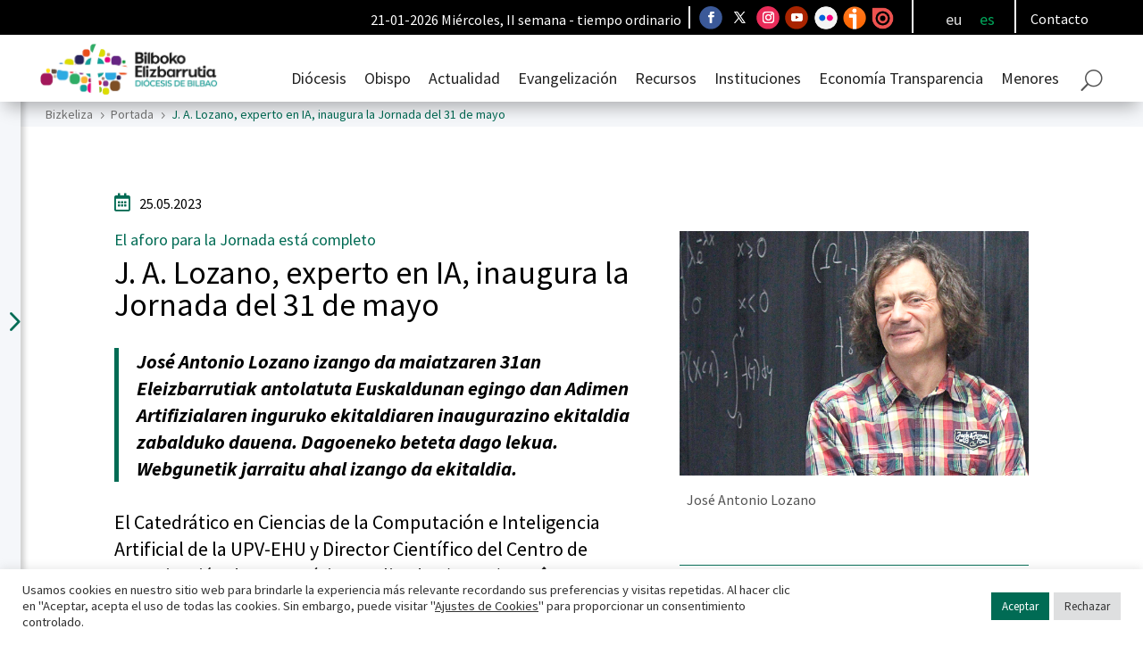

--- FILE ---
content_type: text/html; charset=UTF-8
request_url: https://bizkeliza.org/noticia/el-experto-en-ia-lozano-inaugurara-la-jornada-del-31-de-mayo/
body_size: 39571
content:
<!DOCTYPE html>
<html lang="es-ES">
<head>
	<meta charset="UTF-8" />
<meta http-equiv="X-UA-Compatible" content="IE=edge">
	<link rel="pingback" href="https://bizkeliza.org/xmlrpc.php" />

	
	
	<link rel="preconnect" href="https://fonts.gstatic.com" crossorigin /><style id="et-builder-googlefonts-cached-inline">/* Original: https://fonts.googleapis.com/css?family=Source+Sans+Pro:200,200italic,300,300italic,regular,italic,600,600italic,700,700italic,900,900italic&#038;subset=latin,latin-ext&#038;display=swap *//* User Agent: Mozilla/5.0 (Unknown; Linux x86_64) AppleWebKit/538.1 (KHTML, like Gecko) Safari/538.1 Daum/4.1 */@font-face {font-family: 'Source Sans Pro';font-style: italic;font-weight: 200;font-display: swap;src: url(https://fonts.gstatic.com/s/sourcesanspro/v23/6xKwdSBYKcSV-LCoeQqfX1RYOo3qPZYokSdi18E.ttf) format('truetype');}@font-face {font-family: 'Source Sans Pro';font-style: italic;font-weight: 300;font-display: swap;src: url(https://fonts.gstatic.com/s/sourcesanspro/v23/6xKwdSBYKcSV-LCoeQqfX1RYOo3qPZZMkidi18E.ttf) format('truetype');}@font-face {font-family: 'Source Sans Pro';font-style: italic;font-weight: 400;font-display: swap;src: url(https://fonts.gstatic.com/s/sourcesanspro/v23/6xK1dSBYKcSV-LCoeQqfX1RYOo3qPZ7psDc.ttf) format('truetype');}@font-face {font-family: 'Source Sans Pro';font-style: italic;font-weight: 600;font-display: swap;src: url(https://fonts.gstatic.com/s/sourcesanspro/v23/6xKwdSBYKcSV-LCoeQqfX1RYOo3qPZY4lCdi18E.ttf) format('truetype');}@font-face {font-family: 'Source Sans Pro';font-style: italic;font-weight: 700;font-display: swap;src: url(https://fonts.gstatic.com/s/sourcesanspro/v23/6xKwdSBYKcSV-LCoeQqfX1RYOo3qPZZclSdi18E.ttf) format('truetype');}@font-face {font-family: 'Source Sans Pro';font-style: italic;font-weight: 900;font-display: swap;src: url(https://fonts.gstatic.com/s/sourcesanspro/v23/6xKwdSBYKcSV-LCoeQqfX1RYOo3qPZZklydi18E.ttf) format('truetype');}@font-face {font-family: 'Source Sans Pro';font-style: normal;font-weight: 200;font-display: swap;src: url(https://fonts.gstatic.com/s/sourcesanspro/v23/6xKydSBYKcSV-LCoeQqfX1RYOo3i94_wmRdr.ttf) format('truetype');}@font-face {font-family: 'Source Sans Pro';font-style: normal;font-weight: 300;font-display: swap;src: url(https://fonts.gstatic.com/s/sourcesanspro/v23/6xKydSBYKcSV-LCoeQqfX1RYOo3ik4zwmRdr.ttf) format('truetype');}@font-face {font-family: 'Source Sans Pro';font-style: normal;font-weight: 400;font-display: swap;src: url(https://fonts.gstatic.com/s/sourcesanspro/v23/6xK3dSBYKcSV-LCoeQqfX1RYOo3qNq7g.ttf) format('truetype');}@font-face {font-family: 'Source Sans Pro';font-style: normal;font-weight: 600;font-display: swap;src: url(https://fonts.gstatic.com/s/sourcesanspro/v23/6xKydSBYKcSV-LCoeQqfX1RYOo3i54rwmRdr.ttf) format('truetype');}@font-face {font-family: 'Source Sans Pro';font-style: normal;font-weight: 700;font-display: swap;src: url(https://fonts.gstatic.com/s/sourcesanspro/v23/6xKydSBYKcSV-LCoeQqfX1RYOo3ig4vwmRdr.ttf) format('truetype');}@font-face {font-family: 'Source Sans Pro';font-style: normal;font-weight: 900;font-display: swap;src: url(https://fonts.gstatic.com/s/sourcesanspro/v23/6xKydSBYKcSV-LCoeQqfX1RYOo3iu4nwmRdr.ttf) format('truetype');}/* User Agent: Mozilla/5.0 (Windows NT 6.1; WOW64; rv:27.0) Gecko/20100101 Firefox/27.0 */@font-face {font-family: 'Source Sans Pro';font-style: italic;font-weight: 200;font-display: swap;src: url(https://fonts.gstatic.com/l/font?kit=6xKwdSBYKcSV-LCoeQqfX1RYOo3qPZYokSdi18I&skey=f3dde3b4b69fc0ae&v=v23) format('woff');}@font-face {font-family: 'Source Sans Pro';font-style: italic;font-weight: 300;font-display: swap;src: url(https://fonts.gstatic.com/l/font?kit=6xKwdSBYKcSV-LCoeQqfX1RYOo3qPZZMkidi18I&skey=8215b74d5c696e49&v=v23) format('woff');}@font-face {font-family: 'Source Sans Pro';font-style: italic;font-weight: 400;font-display: swap;src: url(https://fonts.gstatic.com/l/font?kit=6xK1dSBYKcSV-LCoeQqfX1RYOo3qPZ7psDQ&skey=28c775fa366622c1&v=v23) format('woff');}@font-face {font-family: 'Source Sans Pro';font-style: italic;font-weight: 600;font-display: swap;src: url(https://fonts.gstatic.com/l/font?kit=6xKwdSBYKcSV-LCoeQqfX1RYOo3qPZY4lCdi18I&skey=1ddbb15c8706f8a1&v=v23) format('woff');}@font-face {font-family: 'Source Sans Pro';font-style: italic;font-weight: 700;font-display: swap;src: url(https://fonts.gstatic.com/l/font?kit=6xKwdSBYKcSV-LCoeQqfX1RYOo3qPZZclSdi18I&skey=7573a083f0c737cb&v=v23) format('woff');}@font-face {font-family: 'Source Sans Pro';font-style: italic;font-weight: 900;font-display: swap;src: url(https://fonts.gstatic.com/l/font?kit=6xKwdSBYKcSV-LCoeQqfX1RYOo3qPZZklydi18I&skey=28b6885887279f18&v=v23) format('woff');}@font-face {font-family: 'Source Sans Pro';font-style: normal;font-weight: 200;font-display: swap;src: url(https://fonts.gstatic.com/l/font?kit=6xKydSBYKcSV-LCoeQqfX1RYOo3i94_wmRdo&skey=f7e766e587bd9f23&v=v23) format('woff');}@font-face {font-family: 'Source Sans Pro';font-style: normal;font-weight: 300;font-display: swap;src: url(https://fonts.gstatic.com/l/font?kit=6xKydSBYKcSV-LCoeQqfX1RYOo3ik4zwmRdo&skey=e2b26fc7e9e1ade8&v=v23) format('woff');}@font-face {font-family: 'Source Sans Pro';font-style: normal;font-weight: 400;font-display: swap;src: url(https://fonts.gstatic.com/l/font?kit=6xK3dSBYKcSV-LCoeQqfX1RYOo3qNq7j&skey=1e026b1c27170b9b&v=v23) format('woff');}@font-face {font-family: 'Source Sans Pro';font-style: normal;font-weight: 600;font-display: swap;src: url(https://fonts.gstatic.com/l/font?kit=6xKydSBYKcSV-LCoeQqfX1RYOo3i54rwmRdo&skey=227a890402fab339&v=v23) format('woff');}@font-face {font-family: 'Source Sans Pro';font-style: normal;font-weight: 700;font-display: swap;src: url(https://fonts.gstatic.com/l/font?kit=6xKydSBYKcSV-LCoeQqfX1RYOo3ig4vwmRdo&skey=84e1cdfb74260b1d&v=v23) format('woff');}@font-face {font-family: 'Source Sans Pro';font-style: normal;font-weight: 900;font-display: swap;src: url(https://fonts.gstatic.com/l/font?kit=6xKydSBYKcSV-LCoeQqfX1RYOo3iu4nwmRdo&skey=cf4dfcb31d72fb0a&v=v23) format('woff');}/* User Agent: Mozilla/5.0 (Windows NT 6.3; rv:39.0) Gecko/20100101 Firefox/39.0 */@font-face {font-family: 'Source Sans Pro';font-style: italic;font-weight: 200;font-display: swap;src: url(https://fonts.gstatic.com/s/sourcesanspro/v23/6xKwdSBYKcSV-LCoeQqfX1RYOo3qPZYokSdi18Q.woff2) format('woff2');}@font-face {font-family: 'Source Sans Pro';font-style: italic;font-weight: 300;font-display: swap;src: url(https://fonts.gstatic.com/s/sourcesanspro/v23/6xKwdSBYKcSV-LCoeQqfX1RYOo3qPZZMkidi18Q.woff2) format('woff2');}@font-face {font-family: 'Source Sans Pro';font-style: italic;font-weight: 400;font-display: swap;src: url(https://fonts.gstatic.com/s/sourcesanspro/v23/6xK1dSBYKcSV-LCoeQqfX1RYOo3qPZ7psDI.woff2) format('woff2');}@font-face {font-family: 'Source Sans Pro';font-style: italic;font-weight: 600;font-display: swap;src: url(https://fonts.gstatic.com/s/sourcesanspro/v23/6xKwdSBYKcSV-LCoeQqfX1RYOo3qPZY4lCdi18Q.woff2) format('woff2');}@font-face {font-family: 'Source Sans Pro';font-style: italic;font-weight: 700;font-display: swap;src: url(https://fonts.gstatic.com/s/sourcesanspro/v23/6xKwdSBYKcSV-LCoeQqfX1RYOo3qPZZclSdi18Q.woff2) format('woff2');}@font-face {font-family: 'Source Sans Pro';font-style: italic;font-weight: 900;font-display: swap;src: url(https://fonts.gstatic.com/s/sourcesanspro/v23/6xKwdSBYKcSV-LCoeQqfX1RYOo3qPZZklydi18Q.woff2) format('woff2');}@font-face {font-family: 'Source Sans Pro';font-style: normal;font-weight: 200;font-display: swap;src: url(https://fonts.gstatic.com/s/sourcesanspro/v23/6xKydSBYKcSV-LCoeQqfX1RYOo3i94_wmRdu.woff2) format('woff2');}@font-face {font-family: 'Source Sans Pro';font-style: normal;font-weight: 300;font-display: swap;src: url(https://fonts.gstatic.com/s/sourcesanspro/v23/6xKydSBYKcSV-LCoeQqfX1RYOo3ik4zwmRdu.woff2) format('woff2');}@font-face {font-family: 'Source Sans Pro';font-style: normal;font-weight: 400;font-display: swap;src: url(https://fonts.gstatic.com/s/sourcesanspro/v23/6xK3dSBYKcSV-LCoeQqfX1RYOo3qNq7l.woff2) format('woff2');}@font-face {font-family: 'Source Sans Pro';font-style: normal;font-weight: 600;font-display: swap;src: url(https://fonts.gstatic.com/s/sourcesanspro/v23/6xKydSBYKcSV-LCoeQqfX1RYOo3i54rwmRdu.woff2) format('woff2');}@font-face {font-family: 'Source Sans Pro';font-style: normal;font-weight: 700;font-display: swap;src: url(https://fonts.gstatic.com/s/sourcesanspro/v23/6xKydSBYKcSV-LCoeQqfX1RYOo3ig4vwmRdu.woff2) format('woff2');}@font-face {font-family: 'Source Sans Pro';font-style: normal;font-weight: 900;font-display: swap;src: url(https://fonts.gstatic.com/s/sourcesanspro/v23/6xKydSBYKcSV-LCoeQqfX1RYOo3iu4nwmRdu.woff2) format('woff2');}</style><meta name='robots' content='index, follow, max-image-preview:large, max-snippet:-1, max-video-preview:-1' />

	<!-- This site is optimized with the Yoast SEO plugin v26.6 - https://yoast.com/wordpress/plugins/seo/ -->
	<title>J. A. Lozano, experto en IA, inaugura la Jornada del 31 de mayo</title>
	<meta name="description" content="El Catedrático de IA y director científico del Centro de Investigación de Matemáticas Aplicadas inaugura la Jornada sobre comunicación" />
	<link rel="canonical" href="https://bizkeliza.org/noticia/el-experto-en-ia-lozano-inaugurara-la-jornada-del-31-de-mayo/" />
	<meta property="og:locale" content="es_ES" />
	<meta property="og:type" content="article" />
	<meta property="og:title" content="J. A. Lozano, experto en IA, inaugura la Jornada del 31 de mayo" />
	<meta property="og:description" content="El Catedrático de IA y director científico del Centro de Investigación de Matemáticas Aplicadas inaugura la Jornada sobre comunicación" />
	<meta property="og:url" content="https://bizkeliza.org/noticia/el-experto-en-ia-lozano-inaugurara-la-jornada-del-31-de-mayo/" />
	<meta property="og:site_name" content="Bilboko Elizbarrutia - Diócesis de Bilbao" />
	<meta property="article:publisher" content="https://www.facebook.com/DiocesisBilbao/" />
	<meta property="article:published_time" content="2023-05-25T16:00:00+00:00" />
	<meta property="article:modified_time" content="2023-06-12T12:39:36+00:00" />
	<meta property="og:image" content="https://bizkeliza.org/wp-content/uploads/lozano_dest.jpg" />
	<meta property="og:image:width" content="650" />
	<meta property="og:image:height" content="455" />
	<meta property="og:image:type" content="image/jpeg" />
	<meta name="author" content="dalberdi" />
	<meta name="twitter:card" content="summary_large_image" />
	<meta name="twitter:creator" content="@DiocesisBilbao" />
	<meta name="twitter:site" content="@DiocesisBilbao" />
	<script type="application/ld+json" class="yoast-schema-graph">{"@context":"https://schema.org","@graph":[{"@type":"Article","@id":"https://bizkeliza.org/noticia/el-experto-en-ia-lozano-inaugurara-la-jornada-del-31-de-mayo/#article","isPartOf":{"@id":"https://bizkeliza.org/noticia/el-experto-en-ia-lozano-inaugurara-la-jornada-del-31-de-mayo/"},"author":{"name":"dalberdi","@id":"https://bizkeliza.org/#/schema/person/acc5e302cb1997bd56026a6980544228"},"headline":"J. A. Lozano, experto en IA, inaugura la Jornada del 31 de mayo","datePublished":"2023-05-25T16:00:00+00:00","dateModified":"2023-06-12T12:39:36+00:00","mainEntityOfPage":{"@id":"https://bizkeliza.org/noticia/el-experto-en-ia-lozano-inaugurara-la-jornada-del-31-de-mayo/"},"wordCount":354,"publisher":{"@id":"https://bizkeliza.org/#organization"},"image":{"@id":"https://bizkeliza.org/noticia/el-experto-en-ia-lozano-inaugurara-la-jornada-del-31-de-mayo/#primaryimage"},"thumbnailUrl":"https://bizkeliza.org/wp-content/uploads/lozano_dest.jpg","keywords":["Comunicación"],"articleSection":["Portada"],"inLanguage":"es"},{"@type":"WebPage","@id":"https://bizkeliza.org/noticia/el-experto-en-ia-lozano-inaugurara-la-jornada-del-31-de-mayo/","url":"https://bizkeliza.org/noticia/el-experto-en-ia-lozano-inaugurara-la-jornada-del-31-de-mayo/","name":"J. A. Lozano, experto en IA, inaugura la Jornada del 31 de mayo","isPartOf":{"@id":"https://bizkeliza.org/#website"},"primaryImageOfPage":{"@id":"https://bizkeliza.org/noticia/el-experto-en-ia-lozano-inaugurara-la-jornada-del-31-de-mayo/#primaryimage"},"image":{"@id":"https://bizkeliza.org/noticia/el-experto-en-ia-lozano-inaugurara-la-jornada-del-31-de-mayo/#primaryimage"},"thumbnailUrl":"https://bizkeliza.org/wp-content/uploads/lozano_dest.jpg","datePublished":"2023-05-25T16:00:00+00:00","dateModified":"2023-06-12T12:39:36+00:00","description":"El Catedrático de IA y director científico del Centro de Investigación de Matemáticas Aplicadas inaugura la Jornada sobre comunicación","breadcrumb":{"@id":"https://bizkeliza.org/noticia/el-experto-en-ia-lozano-inaugurara-la-jornada-del-31-de-mayo/#breadcrumb"},"inLanguage":"es","potentialAction":[{"@type":"ReadAction","target":["https://bizkeliza.org/noticia/el-experto-en-ia-lozano-inaugurara-la-jornada-del-31-de-mayo/"]}]},{"@type":"ImageObject","inLanguage":"es","@id":"https://bizkeliza.org/noticia/el-experto-en-ia-lozano-inaugurara-la-jornada-del-31-de-mayo/#primaryimage","url":"https://bizkeliza.org/wp-content/uploads/lozano_dest.jpg","contentUrl":"https://bizkeliza.org/wp-content/uploads/lozano_dest.jpg","width":650,"height":455,"caption":"José Antonio Lozano"},{"@type":"BreadcrumbList","@id":"https://bizkeliza.org/noticia/el-experto-en-ia-lozano-inaugurara-la-jornada-del-31-de-mayo/#breadcrumb","itemListElement":[{"@type":"ListItem","position":1,"name":"Portada","item":"https://bizkeliza.org/"},{"@type":"ListItem","position":2,"name":"J. A. Lozano, experto en IA, inaugura la Jornada del 31 de mayo"}]},{"@type":"WebSite","@id":"https://bizkeliza.org/#website","url":"https://bizkeliza.org/","name":"Bilboko Elizbarrutia - Diócesis de Bilbao","description":"Diócesis de Bilbao - Bilboko Elizbarrutia","publisher":{"@id":"https://bizkeliza.org/#organization"},"potentialAction":[{"@type":"SearchAction","target":{"@type":"EntryPoint","urlTemplate":"https://bizkeliza.org/?s={search_term_string}"},"query-input":{"@type":"PropertyValueSpecification","valueRequired":true,"valueName":"search_term_string"}}],"inLanguage":"es"},{"@type":"Organization","@id":"https://bizkeliza.org/#organization","name":"Bizkeliza","url":"https://bizkeliza.org/","logo":{"@type":"ImageObject","inLanguage":"es","@id":"https://bizkeliza.org/#/schema/logo/image/","url":"https://bizkeliza.org/wp-content/uploads/Logo-Bizkeliza-300x117-1.png","contentUrl":"https://bizkeliza.org/wp-content/uploads/Logo-Bizkeliza-300x117-1.png","width":300,"height":117,"caption":"Bizkeliza"},"image":{"@id":"https://bizkeliza.org/#/schema/logo/image/"},"sameAs":["https://www.facebook.com/DiocesisBilbao/","https://x.com/DiocesisBilbao","https://www.instagram.com/obispadobilbao/","https://www.youtube.com/user/bilbokoelizbarrutia"]},{"@type":"Person","@id":"https://bizkeliza.org/#/schema/person/acc5e302cb1997bd56026a6980544228","name":"dalberdi","url":"https://bizkeliza.org/noticia/author/dalberdi/"}]}</script>
	<!-- / Yoast SEO plugin. -->


<link rel="alternate" type="application/rss+xml" title="Bilboko Elizbarrutia - Diócesis de Bilbao &raquo; Feed" href="https://bizkeliza.org/feed/" />
<link rel="alternate" type="application/rss+xml" title="Bilboko Elizbarrutia - Diócesis de Bilbao &raquo; Feed de los comentarios" href="https://bizkeliza.org/comments/feed/" />
<link rel="alternate" title="oEmbed (JSON)" type="application/json+oembed" href="https://bizkeliza.org/wp-json/oembed/1.0/embed?url=https%3A%2F%2Fbizkeliza.org%2Fnoticia%2Fel-experto-en-ia-lozano-inaugurara-la-jornada-del-31-de-mayo%2F" />
<link rel="alternate" title="oEmbed (XML)" type="text/xml+oembed" href="https://bizkeliza.org/wp-json/oembed/1.0/embed?url=https%3A%2F%2Fbizkeliza.org%2Fnoticia%2Fel-experto-en-ia-lozano-inaugurara-la-jornada-del-31-de-mayo%2F&#038;format=xml" />
<meta content="Divi Child v.1.0.0" name="generator"/><link rel='stylesheet' id='mec-select2-style-css' href='https://bizkeliza.org/wp-content/plugins/modern-events-calendar-lite/assets/packages/select2/select2.min.css?ver=6.5.5' type='text/css' media='all' />
<link data-minify="1" rel='stylesheet' id='mec-font-icons-css' href='https://bizkeliza.org/wp-content/cache/min/1/wp-content/plugins/modern-events-calendar-lite/assets/css/iconfonts.css?ver=1768384488' type='text/css' media='all' />
<link data-minify="1" rel='stylesheet' id='mec-frontend-style-css' href='https://bizkeliza.org/wp-content/cache/min/1/wp-content/plugins/modern-events-calendar-lite/assets/css/frontend.min.css?ver=1768384488' type='text/css' media='all' />
<link data-minify="1" rel='stylesheet' id='mec-tooltip-style-css' href='https://bizkeliza.org/wp-content/cache/min/1/wp-content/plugins/modern-events-calendar-lite/assets/packages/tooltip/tooltip.css?ver=1768384488' type='text/css' media='all' />
<link rel='stylesheet' id='mec-tooltip-shadow-style-css' href='https://bizkeliza.org/wp-content/plugins/modern-events-calendar-lite/assets/packages/tooltip/tooltipster-sideTip-shadow.min.css?ver=6.9' type='text/css' media='all' />
<link data-minify="1" rel='stylesheet' id='featherlight-css' href='https://bizkeliza.org/wp-content/cache/min/1/wp-content/plugins/modern-events-calendar-lite/assets/packages/featherlight/featherlight.css?ver=1768384488' type='text/css' media='all' />
<link rel='stylesheet' id='mec-lity-style-css' href='https://bizkeliza.org/wp-content/plugins/modern-events-calendar-lite/assets/packages/lity/lity.min.css?ver=6.9' type='text/css' media='all' />
<link data-minify="1" rel='stylesheet' id='mec-general-calendar-style-css' href='https://bizkeliza.org/wp-content/cache/min/1/wp-content/plugins/modern-events-calendar-lite/assets/css/mec-general-calendar.css?ver=1768384488' type='text/css' media='all' />
<link rel='stylesheet' id='wp-block-library-css' href='https://bizkeliza.org/wp-includes/css/dist/block-library/style.min.css?ver=6.9' type='text/css' media='all' />
<style id='wp-block-heading-inline-css' type='text/css'>
h1:where(.wp-block-heading).has-background,h2:where(.wp-block-heading).has-background,h3:where(.wp-block-heading).has-background,h4:where(.wp-block-heading).has-background,h5:where(.wp-block-heading).has-background,h6:where(.wp-block-heading).has-background{padding:1.25em 2.375em}h1.has-text-align-left[style*=writing-mode]:where([style*=vertical-lr]),h1.has-text-align-right[style*=writing-mode]:where([style*=vertical-rl]),h2.has-text-align-left[style*=writing-mode]:where([style*=vertical-lr]),h2.has-text-align-right[style*=writing-mode]:where([style*=vertical-rl]),h3.has-text-align-left[style*=writing-mode]:where([style*=vertical-lr]),h3.has-text-align-right[style*=writing-mode]:where([style*=vertical-rl]),h4.has-text-align-left[style*=writing-mode]:where([style*=vertical-lr]),h4.has-text-align-right[style*=writing-mode]:where([style*=vertical-rl]),h5.has-text-align-left[style*=writing-mode]:where([style*=vertical-lr]),h5.has-text-align-right[style*=writing-mode]:where([style*=vertical-rl]),h6.has-text-align-left[style*=writing-mode]:where([style*=vertical-lr]),h6.has-text-align-right[style*=writing-mode]:where([style*=vertical-rl]){rotate:180deg}
/*# sourceURL=https://bizkeliza.org/wp-includes/blocks/heading/style.min.css */
</style>
<style id='wp-block-embed-inline-css' type='text/css'>
.wp-block-embed.alignleft,.wp-block-embed.alignright,.wp-block[data-align=left]>[data-type="core/embed"],.wp-block[data-align=right]>[data-type="core/embed"]{max-width:360px;width:100%}.wp-block-embed.alignleft .wp-block-embed__wrapper,.wp-block-embed.alignright .wp-block-embed__wrapper,.wp-block[data-align=left]>[data-type="core/embed"] .wp-block-embed__wrapper,.wp-block[data-align=right]>[data-type="core/embed"] .wp-block-embed__wrapper{min-width:280px}.wp-block-cover .wp-block-embed{min-height:240px;min-width:320px}.wp-block-embed{overflow-wrap:break-word}.wp-block-embed :where(figcaption){margin-bottom:1em;margin-top:.5em}.wp-block-embed iframe{max-width:100%}.wp-block-embed__wrapper{position:relative}.wp-embed-responsive .wp-has-aspect-ratio .wp-block-embed__wrapper:before{content:"";display:block;padding-top:50%}.wp-embed-responsive .wp-has-aspect-ratio iframe{bottom:0;height:100%;left:0;position:absolute;right:0;top:0;width:100%}.wp-embed-responsive .wp-embed-aspect-21-9 .wp-block-embed__wrapper:before{padding-top:42.85%}.wp-embed-responsive .wp-embed-aspect-18-9 .wp-block-embed__wrapper:before{padding-top:50%}.wp-embed-responsive .wp-embed-aspect-16-9 .wp-block-embed__wrapper:before{padding-top:56.25%}.wp-embed-responsive .wp-embed-aspect-4-3 .wp-block-embed__wrapper:before{padding-top:75%}.wp-embed-responsive .wp-embed-aspect-1-1 .wp-block-embed__wrapper:before{padding-top:100%}.wp-embed-responsive .wp-embed-aspect-9-16 .wp-block-embed__wrapper:before{padding-top:177.77%}.wp-embed-responsive .wp-embed-aspect-1-2 .wp-block-embed__wrapper:before{padding-top:200%}
/*# sourceURL=https://bizkeliza.org/wp-includes/blocks/embed/style.min.css */
</style>
<style id='wp-block-embed-theme-inline-css' type='text/css'>
.wp-block-embed :where(figcaption){color:#555;font-size:13px;text-align:center}.is-dark-theme .wp-block-embed :where(figcaption){color:#ffffffa6}.wp-block-embed{margin:0 0 1em}
/*# sourceURL=https://bizkeliza.org/wp-includes/blocks/embed/theme.min.css */
</style>
<style id='wp-block-paragraph-inline-css' type='text/css'>
.is-small-text{font-size:.875em}.is-regular-text{font-size:1em}.is-large-text{font-size:2.25em}.is-larger-text{font-size:3em}.has-drop-cap:not(:focus):first-letter{float:left;font-size:8.4em;font-style:normal;font-weight:100;line-height:.68;margin:.05em .1em 0 0;text-transform:uppercase}body.rtl .has-drop-cap:not(:focus):first-letter{float:none;margin-left:.1em}p.has-drop-cap.has-background{overflow:hidden}:root :where(p.has-background){padding:1.25em 2.375em}:where(p.has-text-color:not(.has-link-color)) a{color:inherit}p.has-text-align-left[style*="writing-mode:vertical-lr"],p.has-text-align-right[style*="writing-mode:vertical-rl"]{rotate:180deg}
/*# sourceURL=https://bizkeliza.org/wp-includes/blocks/paragraph/style.min.css */
</style>
<style id='global-styles-inline-css' type='text/css'>
:root{--wp--preset--aspect-ratio--square: 1;--wp--preset--aspect-ratio--4-3: 4/3;--wp--preset--aspect-ratio--3-4: 3/4;--wp--preset--aspect-ratio--3-2: 3/2;--wp--preset--aspect-ratio--2-3: 2/3;--wp--preset--aspect-ratio--16-9: 16/9;--wp--preset--aspect-ratio--9-16: 9/16;--wp--preset--color--black: #000000;--wp--preset--color--cyan-bluish-gray: #abb8c3;--wp--preset--color--white: #ffffff;--wp--preset--color--pale-pink: #f78da7;--wp--preset--color--vivid-red: #cf2e2e;--wp--preset--color--luminous-vivid-orange: #ff6900;--wp--preset--color--luminous-vivid-amber: #fcb900;--wp--preset--color--light-green-cyan: #7bdcb5;--wp--preset--color--vivid-green-cyan: #00d084;--wp--preset--color--pale-cyan-blue: #8ed1fc;--wp--preset--color--vivid-cyan-blue: #0693e3;--wp--preset--color--vivid-purple: #9b51e0;--wp--preset--gradient--vivid-cyan-blue-to-vivid-purple: linear-gradient(135deg,rgb(6,147,227) 0%,rgb(155,81,224) 100%);--wp--preset--gradient--light-green-cyan-to-vivid-green-cyan: linear-gradient(135deg,rgb(122,220,180) 0%,rgb(0,208,130) 100%);--wp--preset--gradient--luminous-vivid-amber-to-luminous-vivid-orange: linear-gradient(135deg,rgb(252,185,0) 0%,rgb(255,105,0) 100%);--wp--preset--gradient--luminous-vivid-orange-to-vivid-red: linear-gradient(135deg,rgb(255,105,0) 0%,rgb(207,46,46) 100%);--wp--preset--gradient--very-light-gray-to-cyan-bluish-gray: linear-gradient(135deg,rgb(238,238,238) 0%,rgb(169,184,195) 100%);--wp--preset--gradient--cool-to-warm-spectrum: linear-gradient(135deg,rgb(74,234,220) 0%,rgb(151,120,209) 20%,rgb(207,42,186) 40%,rgb(238,44,130) 60%,rgb(251,105,98) 80%,rgb(254,248,76) 100%);--wp--preset--gradient--blush-light-purple: linear-gradient(135deg,rgb(255,206,236) 0%,rgb(152,150,240) 100%);--wp--preset--gradient--blush-bordeaux: linear-gradient(135deg,rgb(254,205,165) 0%,rgb(254,45,45) 50%,rgb(107,0,62) 100%);--wp--preset--gradient--luminous-dusk: linear-gradient(135deg,rgb(255,203,112) 0%,rgb(199,81,192) 50%,rgb(65,88,208) 100%);--wp--preset--gradient--pale-ocean: linear-gradient(135deg,rgb(255,245,203) 0%,rgb(182,227,212) 50%,rgb(51,167,181) 100%);--wp--preset--gradient--electric-grass: linear-gradient(135deg,rgb(202,248,128) 0%,rgb(113,206,126) 100%);--wp--preset--gradient--midnight: linear-gradient(135deg,rgb(2,3,129) 0%,rgb(40,116,252) 100%);--wp--preset--font-size--small: 13px;--wp--preset--font-size--medium: 20px;--wp--preset--font-size--large: 36px;--wp--preset--font-size--x-large: 42px;--wp--preset--spacing--20: 0.44rem;--wp--preset--spacing--30: 0.67rem;--wp--preset--spacing--40: 1rem;--wp--preset--spacing--50: 1.5rem;--wp--preset--spacing--60: 2.25rem;--wp--preset--spacing--70: 3.38rem;--wp--preset--spacing--80: 5.06rem;--wp--preset--shadow--natural: 6px 6px 9px rgba(0, 0, 0, 0.2);--wp--preset--shadow--deep: 12px 12px 50px rgba(0, 0, 0, 0.4);--wp--preset--shadow--sharp: 6px 6px 0px rgba(0, 0, 0, 0.2);--wp--preset--shadow--outlined: 6px 6px 0px -3px rgb(255, 255, 255), 6px 6px rgb(0, 0, 0);--wp--preset--shadow--crisp: 6px 6px 0px rgb(0, 0, 0);}:root { --wp--style--global--content-size: 823px;--wp--style--global--wide-size: 1080px; }:where(body) { margin: 0; }.wp-site-blocks > .alignleft { float: left; margin-right: 2em; }.wp-site-blocks > .alignright { float: right; margin-left: 2em; }.wp-site-blocks > .aligncenter { justify-content: center; margin-left: auto; margin-right: auto; }:where(.is-layout-flex){gap: 0.5em;}:where(.is-layout-grid){gap: 0.5em;}.is-layout-flow > .alignleft{float: left;margin-inline-start: 0;margin-inline-end: 2em;}.is-layout-flow > .alignright{float: right;margin-inline-start: 2em;margin-inline-end: 0;}.is-layout-flow > .aligncenter{margin-left: auto !important;margin-right: auto !important;}.is-layout-constrained > .alignleft{float: left;margin-inline-start: 0;margin-inline-end: 2em;}.is-layout-constrained > .alignright{float: right;margin-inline-start: 2em;margin-inline-end: 0;}.is-layout-constrained > .aligncenter{margin-left: auto !important;margin-right: auto !important;}.is-layout-constrained > :where(:not(.alignleft):not(.alignright):not(.alignfull)){max-width: var(--wp--style--global--content-size);margin-left: auto !important;margin-right: auto !important;}.is-layout-constrained > .alignwide{max-width: var(--wp--style--global--wide-size);}body .is-layout-flex{display: flex;}.is-layout-flex{flex-wrap: wrap;align-items: center;}.is-layout-flex > :is(*, div){margin: 0;}body .is-layout-grid{display: grid;}.is-layout-grid > :is(*, div){margin: 0;}body{padding-top: 0px;padding-right: 0px;padding-bottom: 0px;padding-left: 0px;}:root :where(.wp-element-button, .wp-block-button__link){background-color: #32373c;border-width: 0;color: #fff;font-family: inherit;font-size: inherit;font-style: inherit;font-weight: inherit;letter-spacing: inherit;line-height: inherit;padding-top: calc(0.667em + 2px);padding-right: calc(1.333em + 2px);padding-bottom: calc(0.667em + 2px);padding-left: calc(1.333em + 2px);text-decoration: none;text-transform: inherit;}.has-black-color{color: var(--wp--preset--color--black) !important;}.has-cyan-bluish-gray-color{color: var(--wp--preset--color--cyan-bluish-gray) !important;}.has-white-color{color: var(--wp--preset--color--white) !important;}.has-pale-pink-color{color: var(--wp--preset--color--pale-pink) !important;}.has-vivid-red-color{color: var(--wp--preset--color--vivid-red) !important;}.has-luminous-vivid-orange-color{color: var(--wp--preset--color--luminous-vivid-orange) !important;}.has-luminous-vivid-amber-color{color: var(--wp--preset--color--luminous-vivid-amber) !important;}.has-light-green-cyan-color{color: var(--wp--preset--color--light-green-cyan) !important;}.has-vivid-green-cyan-color{color: var(--wp--preset--color--vivid-green-cyan) !important;}.has-pale-cyan-blue-color{color: var(--wp--preset--color--pale-cyan-blue) !important;}.has-vivid-cyan-blue-color{color: var(--wp--preset--color--vivid-cyan-blue) !important;}.has-vivid-purple-color{color: var(--wp--preset--color--vivid-purple) !important;}.has-black-background-color{background-color: var(--wp--preset--color--black) !important;}.has-cyan-bluish-gray-background-color{background-color: var(--wp--preset--color--cyan-bluish-gray) !important;}.has-white-background-color{background-color: var(--wp--preset--color--white) !important;}.has-pale-pink-background-color{background-color: var(--wp--preset--color--pale-pink) !important;}.has-vivid-red-background-color{background-color: var(--wp--preset--color--vivid-red) !important;}.has-luminous-vivid-orange-background-color{background-color: var(--wp--preset--color--luminous-vivid-orange) !important;}.has-luminous-vivid-amber-background-color{background-color: var(--wp--preset--color--luminous-vivid-amber) !important;}.has-light-green-cyan-background-color{background-color: var(--wp--preset--color--light-green-cyan) !important;}.has-vivid-green-cyan-background-color{background-color: var(--wp--preset--color--vivid-green-cyan) !important;}.has-pale-cyan-blue-background-color{background-color: var(--wp--preset--color--pale-cyan-blue) !important;}.has-vivid-cyan-blue-background-color{background-color: var(--wp--preset--color--vivid-cyan-blue) !important;}.has-vivid-purple-background-color{background-color: var(--wp--preset--color--vivid-purple) !important;}.has-black-border-color{border-color: var(--wp--preset--color--black) !important;}.has-cyan-bluish-gray-border-color{border-color: var(--wp--preset--color--cyan-bluish-gray) !important;}.has-white-border-color{border-color: var(--wp--preset--color--white) !important;}.has-pale-pink-border-color{border-color: var(--wp--preset--color--pale-pink) !important;}.has-vivid-red-border-color{border-color: var(--wp--preset--color--vivid-red) !important;}.has-luminous-vivid-orange-border-color{border-color: var(--wp--preset--color--luminous-vivid-orange) !important;}.has-luminous-vivid-amber-border-color{border-color: var(--wp--preset--color--luminous-vivid-amber) !important;}.has-light-green-cyan-border-color{border-color: var(--wp--preset--color--light-green-cyan) !important;}.has-vivid-green-cyan-border-color{border-color: var(--wp--preset--color--vivid-green-cyan) !important;}.has-pale-cyan-blue-border-color{border-color: var(--wp--preset--color--pale-cyan-blue) !important;}.has-vivid-cyan-blue-border-color{border-color: var(--wp--preset--color--vivid-cyan-blue) !important;}.has-vivid-purple-border-color{border-color: var(--wp--preset--color--vivid-purple) !important;}.has-vivid-cyan-blue-to-vivid-purple-gradient-background{background: var(--wp--preset--gradient--vivid-cyan-blue-to-vivid-purple) !important;}.has-light-green-cyan-to-vivid-green-cyan-gradient-background{background: var(--wp--preset--gradient--light-green-cyan-to-vivid-green-cyan) !important;}.has-luminous-vivid-amber-to-luminous-vivid-orange-gradient-background{background: var(--wp--preset--gradient--luminous-vivid-amber-to-luminous-vivid-orange) !important;}.has-luminous-vivid-orange-to-vivid-red-gradient-background{background: var(--wp--preset--gradient--luminous-vivid-orange-to-vivid-red) !important;}.has-very-light-gray-to-cyan-bluish-gray-gradient-background{background: var(--wp--preset--gradient--very-light-gray-to-cyan-bluish-gray) !important;}.has-cool-to-warm-spectrum-gradient-background{background: var(--wp--preset--gradient--cool-to-warm-spectrum) !important;}.has-blush-light-purple-gradient-background{background: var(--wp--preset--gradient--blush-light-purple) !important;}.has-blush-bordeaux-gradient-background{background: var(--wp--preset--gradient--blush-bordeaux) !important;}.has-luminous-dusk-gradient-background{background: var(--wp--preset--gradient--luminous-dusk) !important;}.has-pale-ocean-gradient-background{background: var(--wp--preset--gradient--pale-ocean) !important;}.has-electric-grass-gradient-background{background: var(--wp--preset--gradient--electric-grass) !important;}.has-midnight-gradient-background{background: var(--wp--preset--gradient--midnight) !important;}.has-small-font-size{font-size: var(--wp--preset--font-size--small) !important;}.has-medium-font-size{font-size: var(--wp--preset--font-size--medium) !important;}.has-large-font-size{font-size: var(--wp--preset--font-size--large) !important;}.has-x-large-font-size{font-size: var(--wp--preset--font-size--x-large) !important;}
/*# sourceURL=global-styles-inline-css */
</style>

<link data-minify="1" rel='stylesheet' id='cookie-law-info-css' href='https://bizkeliza.org/wp-content/cache/min/1/wp-content/plugins/cookie-law-info/legacy/public/css/cookie-law-info-public.css?ver=1768384488' type='text/css' media='all' />
<link data-minify="1" rel='stylesheet' id='cookie-law-info-gdpr-css' href='https://bizkeliza.org/wp-content/cache/min/1/wp-content/plugins/cookie-law-info/legacy/public/css/cookie-law-info-gdpr.css?ver=1768384488' type='text/css' media='all' />
<link rel='stylesheet' id='wpml-legacy-horizontal-list-0-css' href='https://bizkeliza.org/wp-content/plugins/sitepress-multilingual-cms/templates/language-switchers/legacy-list-horizontal/style.min.css?ver=1' type='text/css' media='all' />
<style id='wpml-legacy-horizontal-list-0-inline-css' type='text/css'>
.wpml-ls-statics-shortcode_actions a, .wpml-ls-statics-shortcode_actions .wpml-ls-sub-menu a, .wpml-ls-statics-shortcode_actions .wpml-ls-sub-menu a:link, .wpml-ls-statics-shortcode_actions li:not(.wpml-ls-current-language) .wpml-ls-link, .wpml-ls-statics-shortcode_actions li:not(.wpml-ls-current-language) .wpml-ls-link:link {color:#dddddd;}.wpml-ls-statics-shortcode_actions .wpml-ls-current-language > a {color:#00a55a;}.wpml-ls-statics-shortcode_actions .wpml-ls-current-language:hover>a, .wpml-ls-statics-shortcode_actions .wpml-ls-current-language>a:focus {color:#00bf69;}
/*# sourceURL=wpml-legacy-horizontal-list-0-inline-css */
</style>
<link rel='stylesheet' id='wpml-menu-item-0-css' href='https://bizkeliza.org/wp-content/plugins/sitepress-multilingual-cms/templates/language-switchers/menu-item/style.min.css?ver=1' type='text/css' media='all' />
<link data-minify="1" rel='stylesheet' id='megamenu-css' href='https://bizkeliza.org/wp-content/cache/min/1/wp-content/uploads/maxmegamenu/style_es.css?ver=1768384493' type='text/css' media='all' />
<link data-minify="1" rel='stylesheet' id='dashicons-css' href='https://bizkeliza.org/wp-content/cache/min/1/wp-includes/css/dashicons.min.css?ver=1768384488' type='text/css' media='all' />
<link data-minify="1" rel='stylesheet' id='cms-navigation-style-base-css' href='https://bizkeliza.org/wp-content/cache/min/1/wp-content/plugins/wpml-cms-nav/res/css/cms-navigation-base.css?ver=1768384488' type='text/css' media='screen' />
<link data-minify="1" rel='stylesheet' id='cms-navigation-style-css' href='https://bizkeliza.org/wp-content/cache/min/1/wp-content/plugins/wpml-cms-nav/res/css/cms-navigation.css?ver=1768384488' type='text/css' media='screen' />
<link rel='stylesheet' id='divi-breadcrumbs-styles-css' href='https://bizkeliza.org/wp-content/plugins/breadcrumbs-divi-module/styles/style.min.css?ver=1.2.2' type='text/css' media='all' />
<link rel='stylesheet' id='divi-styles-css' href='https://bizkeliza.org/wp-content/plugins/modern-events-calendar-lite/app/addons/divi/styles/style.min.css?ver=1.0.0' type='text/css' media='all' />
<link rel='stylesheet' id='wpcp-divi-extension-styles-css' href='https://bizkeliza.org/wp-content/plugins/share-one-drive/includes/integrations/divipagebuilder/styles/style.min.css?ver=1.0.0' type='text/css' media='all' />
<link data-minify="1" rel='stylesheet' id='tablepress-default-css' href='https://bizkeliza.org/wp-content/cache/min/1/wp-content/plugins/tablepress/css/build/default.css?ver=1768384488' type='text/css' media='all' />
<link data-minify="1" rel='stylesheet' id='my-calendar-lists-css' href='https://bizkeliza.org/wp-content/cache/min/1/wp-content/plugins/my-calendar/css/list-presets.css?ver=1768384488' type='text/css' media='all' />
<link data-minify="1" rel='stylesheet' id='my-calendar-reset-css' href='https://bizkeliza.org/wp-content/cache/min/1/wp-content/plugins/my-calendar/css/reset.css?ver=1768384488' type='text/css' media='all' />
<link data-minify="1" rel='stylesheet' id='my-calendar-style-css' href='https://bizkeliza.org/wp-content/cache/min/1/wp-content/plugins/my-calendar/styles/my-calendar.css?ver=1768384488' type='text/css' media='all' />
<style id='my-calendar-style-inline-css' type='text/css'>

/* Styles by My Calendar - Joe Dolson https://www.joedolson.com/ */

.my-calendar-modal .event-title svg { background-color: #243f82; padding: 3px; }
.mc-main .mc_general .event-title, .mc-main .mc_general .event-title a { background: #243f82 !important; color: #ffffff !important; }
.mc-main .mc_general .event-title button { background: #243f82 !important; color: #ffffff !important; }
.mc-main .mc_general .event-title a:hover, .mc-main .mc_general .event-title a:focus { background: #000c4f !important;}
.mc-main .mc_general .event-title button:hover, .mc-main .mc_general .event-title button:focus { background: #000c4f !important;}
.mc-main, .mc-event, .my-calendar-modal, .my-calendar-modal-overlay, .mc-event-list {--primary-dark: #313233; --primary-light: #ffffff; --secondary-light: #ffffff; --secondary-dark: #000; --highlight-dark: #666; --highlight-light: #efefef; --close-button: #b32d2e; --search-highlight-bg: #f5e6ab; --navbar-background: transparent; --nav-button-bg: #fff; --nav-button-color: #313233; --nav-button-border: #313233; --nav-input-border: #313233; --nav-input-background: #fff; --nav-input-color: #313233; --grid-cell-border: #0000001f; --grid-header-border: #313233; --grid-header-color: #313233; --grid-header-bg: #000000; --grid-cell-background: transparent; --current-day-border: #313233; --current-day-color: #313233; --current-day-bg: transparent; --date-has-events-bg: #313233; --date-has-events-color: #f6f7f7; --calendar-heading: clamp( 1.125rem, 24px, 2.5rem ); --event-title: clamp( 1.25rem, 24px, 2.5rem ); --grid-date: 16px; --grid-date-heading: clamp( .75rem, 16px, 1.5rem ); --modal-title: 1.5rem; --navigation-controls: clamp( .75rem, 16px, 1.5rem ); --card-heading: 1.125rem; --list-date: 1.25rem; --author-card: clamp( .75rem, 14px, 1.5rem); --single-event-title: clamp( 1.25rem, 24px, 2.5rem ); --mini-time-text: clamp( .75rem, 14px 1.25rem ); --list-event-date: 1.25rem; --list-event-title: 1.2rem; --grid-weekend-color: #313233; --grid-weekend-bg: transparent; --grid-max-width: 1260px; --list-preset-border-color: #000000; --list-preset-stripe-background: rgba( 0,0,0,.04 ); --list-preset-date-badge-background: #000; --list-preset-date-badge-color: #fff; --list-preset-background: transparent; --category-mc_general: #243f82; }
/*# sourceURL=my-calendar-style-inline-css */
</style>
<link data-minify="1" rel='stylesheet' id='divi-style-parent-css' href='https://bizkeliza.org/wp-content/cache/min/1/wp-content/themes/Divi/style-static.min.css?ver=1768384488' type='text/css' media='all' />
<link data-minify="1" rel='stylesheet' id='divi-style-css' href='https://bizkeliza.org/wp-content/cache/min/1/wp-content/themes/divi-child/style.css?ver=1768384488' type='text/css' media='all' />
<script type="text/javascript" id="wpml-cookie-js-extra">
/* <![CDATA[ */
var wpml_cookies = {"wp-wpml_current_language":{"value":"es","expires":1,"path":"/"}};
var wpml_cookies = {"wp-wpml_current_language":{"value":"es","expires":1,"path":"/"}};
//# sourceURL=wpml-cookie-js-extra
/* ]]> */
</script>

<script type="text/javascript" src="https://bizkeliza.org/wp-includes/js/jquery/jquery.min.js?ver=3.7.1" id="jquery-core-js" data-rocket-defer defer></script>


<script type="text/javascript" id="mec-frontend-script-js-extra">
/* <![CDATA[ */
var mecdata = {"day":"d\u00eda","days":"d\u00edas","hour":"hora","hours":"horas","minute":"minuto","minutes":"minutos","second":"segundo","seconds":"segundos","elementor_edit_mode":"no","recapcha_key":"","ajax_url":"https://bizkeliza.org/wp-admin/admin-ajax.php","fes_nonce":"a5477145a5","current_year":"2026","current_month":"01","datepicker_format":"dd-mm-yy&d-m-Y"};
//# sourceURL=mec-frontend-script-js-extra
/* ]]> */
</script>




<link rel="https://api.w.org/" href="https://bizkeliza.org/wp-json/" /><link rel="alternate" title="JSON" type="application/json" href="https://bizkeliza.org/wp-json/wp/v2/posts/70425" /><link rel="EditURI" type="application/rsd+xml" title="RSD" href="https://bizkeliza.org/xmlrpc.php?rsd" />
<meta name="generator" content="WordPress 6.9" />
<link rel='shortlink' href='https://bizkeliza.org/?p=70425' />
<meta name="generator" content="WPML ver:4.8.6 stt:16,1,2;" />
<!-- Global site tag (gtag.js) - Google Analytics -->
<script type="text/plain" data-cli-class="cli-blocker-script"  data-cli-script-type="analytics" data-cli-block="true"  data-cli-element-position="head" async src="https://www.googletagmanager.com/gtag/js?id=UA-9661238-2"></script>
<script type="text/plain" data-cli-class="cli-blocker-script"  data-cli-script-type="analytics" data-cli-block="true"  data-cli-element-position="head">
  window.dataLayer = window.dataLayer || [];
  function gtag(){dataLayer.push(arguments);}
  gtag('js', new Date());

  gtag('config', 'UA-9661238-2');
  gtag('config', 'G-B48LW4L9JY');
</script>
		<!-- GA Google Analytics @ https://m0n.co/ga -->
		<script>
			(function(i,s,o,g,r,a,m){i['GoogleAnalyticsObject']=r;i[r]=i[r]||function(){
			(i[r].q=i[r].q||[]).push(arguments)},i[r].l=1*new Date();a=s.createElement(o),
			m=s.getElementsByTagName(o)[0];a.async=1;a.src=g;m.parentNode.insertBefore(a,m)
			})(window,document,'script','https://www.google-analytics.com/analytics.js','ga');
			ga('create', 'UA-9661238-2', 'auto');
			ga('send', 'pageview');
		</script>

	<!-- Analytics by WP Statistics - https://wp-statistics.com -->
<meta name="viewport" content="width=device-width, initial-scale=1.0, maximum-scale=1.0, user-scalable=0" /><link rel="icon" href="https://bizkeliza.org/wp-content/uploads/2024/09/cropped-favicon-32x32.png" sizes="32x32" />
<link rel="icon" href="https://bizkeliza.org/wp-content/uploads/2024/09/cropped-favicon-192x192.png" sizes="192x192" />
<link rel="apple-touch-icon" href="https://bizkeliza.org/wp-content/uploads/2024/09/cropped-favicon-180x180.png" />
<meta name="msapplication-TileImage" content="https://bizkeliza.org/wp-content/uploads/2024/09/cropped-favicon-270x270.png" />
<style id="et-divi-customizer-global-cached-inline-styles">body,.et_pb_column_1_2 .et_quote_content blockquote cite,.et_pb_column_1_2 .et_link_content a.et_link_main_url,.et_pb_column_1_3 .et_quote_content blockquote cite,.et_pb_column_3_8 .et_quote_content blockquote cite,.et_pb_column_1_4 .et_quote_content blockquote cite,.et_pb_blog_grid .et_quote_content blockquote cite,.et_pb_column_1_3 .et_link_content a.et_link_main_url,.et_pb_column_3_8 .et_link_content a.et_link_main_url,.et_pb_column_1_4 .et_link_content a.et_link_main_url,.et_pb_blog_grid .et_link_content a.et_link_main_url,body .et_pb_bg_layout_light .et_pb_post p,body .et_pb_bg_layout_dark .et_pb_post p{font-size:18px}.et_pb_slide_content,.et_pb_best_value{font-size:20px}body{color:#545454}h1,h2,h3,h4,h5,h6{color:#000000}#et_search_icon:hover,.mobile_menu_bar:before,.mobile_menu_bar:after,.et_toggle_slide_menu:after,.et-social-icon a:hover,.et_pb_sum,.et_pb_pricing li a,.et_pb_pricing_table_button,.et_overlay:before,.entry-summary p.price ins,.et_pb_member_social_links a:hover,.et_pb_widget li a:hover,.et_pb_filterable_portfolio .et_pb_portfolio_filters li a.active,.et_pb_filterable_portfolio .et_pb_portofolio_pagination ul li a.active,.et_pb_gallery .et_pb_gallery_pagination ul li a.active,.wp-pagenavi span.current,.wp-pagenavi a:hover,.nav-single a,.tagged_as a,.posted_in a{color:#006b54}.et_pb_contact_submit,.et_password_protected_form .et_submit_button,.et_pb_bg_layout_light .et_pb_newsletter_button,.comment-reply-link,.form-submit .et_pb_button,.et_pb_bg_layout_light .et_pb_promo_button,.et_pb_bg_layout_light .et_pb_more_button,.et_pb_contact p input[type="checkbox"]:checked+label i:before,.et_pb_bg_layout_light.et_pb_module.et_pb_button{color:#006b54}.footer-widget h4{color:#006b54}.et-search-form,.nav li ul,.et_mobile_menu,.footer-widget li:before,.et_pb_pricing li:before,blockquote{border-color:#006b54}.et_pb_counter_amount,.et_pb_featured_table .et_pb_pricing_heading,.et_quote_content,.et_link_content,.et_audio_content,.et_pb_post_slider.et_pb_bg_layout_dark,.et_slide_in_menu_container,.et_pb_contact p input[type="radio"]:checked+label i:before{background-color:#006b54}a{color:#00a55a}#main-header,#main-header .nav li ul,.et-search-form,#main-header .et_mobile_menu{background-color:}#main-header .nav li ul{background-color:#f1f3f6}.nav li ul{border-color:#00a55a}.et_secondary_nav_enabled #page-container #top-header{background-color:#006b54!important}#et-secondary-nav li ul{background-color:#006b54}.et_header_style_centered .mobile_nav .select_page,.et_header_style_split .mobile_nav .select_page,.et_nav_text_color_light #top-menu>li>a,.et_nav_text_color_dark #top-menu>li>a,#top-menu a,.et_mobile_menu li a,.et_nav_text_color_light .et_mobile_menu li a,.et_nav_text_color_dark .et_mobile_menu li a,#et_search_icon:before,.et_search_form_container input,span.et_close_search_field:after,#et-top-navigation .et-cart-info{color:#000000}.et_search_form_container input::-moz-placeholder{color:#000000}.et_search_form_container input::-webkit-input-placeholder{color:#000000}.et_search_form_container input:-ms-input-placeholder{color:#000000}#top-menu li a{font-size:18px}body.et_vertical_nav .container.et_search_form_container .et-search-form input{font-size:18px!important}#top-menu li.current-menu-ancestor>a,#top-menu li.current-menu-item>a,#top-menu li.current_page_item>a{color:#006b54}#main-footer .footer-widget h4,#main-footer .widget_block h1,#main-footer .widget_block h2,#main-footer .widget_block h3,#main-footer .widget_block h4,#main-footer .widget_block h5,#main-footer .widget_block h6{color:#006b54}.footer-widget li:before{border-color:#006b54}#footer-widgets .footer-widget li:before{top:12.3px}@media only screen and (min-width:981px){.et_header_style_left #et-top-navigation,.et_header_style_split #et-top-navigation{padding:37px 0 0 0}.et_header_style_left #et-top-navigation nav>ul>li>a,.et_header_style_split #et-top-navigation nav>ul>li>a{padding-bottom:37px}.et_header_style_split .centered-inline-logo-wrap{width:74px;margin:-74px 0}.et_header_style_split .centered-inline-logo-wrap #logo{max-height:74px}.et_pb_svg_logo.et_header_style_split .centered-inline-logo-wrap #logo{height:74px}.et_header_style_centered #top-menu>li>a{padding-bottom:13px}.et_header_style_slide #et-top-navigation,.et_header_style_fullscreen #et-top-navigation{padding:28px 0 28px 0!important}.et_header_style_centered #main-header .logo_container{height:74px}#logo{max-height:65%}.et_pb_svg_logo #logo{height:65%}.et_header_style_centered.et_hide_primary_logo #main-header:not(.et-fixed-header) .logo_container,.et_header_style_centered.et_hide_fixed_logo #main-header.et-fixed-header .logo_container{height:13.32px}.et_fixed_nav #page-container .et-fixed-header#top-header{background-color:#006b54!important}.et_fixed_nav #page-container .et-fixed-header#top-header #et-secondary-nav li ul{background-color:#006b54}.et-fixed-header #top-menu a,.et-fixed-header #et_search_icon:before,.et-fixed-header #et_top_search .et-search-form input,.et-fixed-header .et_search_form_container input,.et-fixed-header .et_close_search_field:after,.et-fixed-header #et-top-navigation .et-cart-info{color:#000000!important}.et-fixed-header .et_search_form_container input::-moz-placeholder{color:#000000!important}.et-fixed-header .et_search_form_container input::-webkit-input-placeholder{color:#000000!important}.et-fixed-header .et_search_form_container input:-ms-input-placeholder{color:#000000!important}.et-fixed-header #top-menu li.current-menu-ancestor>a,.et-fixed-header #top-menu li.current-menu-item>a,.et-fixed-header #top-menu li.current_page_item>a{color:#006b54!important}}@media only screen and (min-width:1350px){.et_pb_row{padding:27px 0}.et_pb_section{padding:54px 0}.single.et_pb_pagebuilder_layout.et_full_width_page .et_post_meta_wrapper{padding-top:81px}.et_pb_fullwidth_section{padding:0}}	h1,h2,h3,h4,h5,h6{font-family:'Source Sans Pro',Helvetica,Arial,Lucida,sans-serif}body,input,textarea,select{font-family:'Source Sans Pro',Helvetica,Arial,Lucida,sans-serif}@media only screen and (min-width:800px){.estilo_blog a img{float:left;width:40%;margin-right:30px;margin-bottom:20px}}.estilo_blog a.more-link{display:inline-block;background:#4aaecf;font-weight:bold;color:#ffffff;width:150px;padding:5px 10px;text-align:center;margin:20px auto;text-transform:uppercase;letter-spacing:1px;border-radius:60px;border:solid 2px #7a7979}.estilo_blog a.more-link:hover{background:#f9f9f9;border:solid 2px #000000;color:#000000}.et_pb_toggle_title:before{font-family:etmodules;content:"\3b"}.entry-content table:not(.variations),body.et-pb-preview #main-content .container table{border-style:none!important;border-radius:8px!important;padding:2%}.entry-content tr td,body.et-pb-preview #main-content .container tr td{border-style:none!important;border-radius:8px!important;padding:2%}.p-small{font-size:14px;line-height:1.4rem}.cuadro-texto-tabla-blanca table{border-style:none!important;border-radius:8px!important;background-color:#ffffff;box-shadow:#d1cfcf 0px 0px 12px 0px;width:100%;height:auto;padding:2%}.et_pb_post a.more-link{margin-top:10px;text-transform:capitalize;display:inline-block;transition:all 0.3s ease-in-out;float:right}.et_pb_post a.more-link:hover{background:transparent;transition:all 0.3s ease-in-out;font-size:20px}.et_pb_post .more-link:after{content:"24";font-family:ETModules;vertical-align:middle;margin-left:10px}.et_pb_fullwidth_menu--without-logo .et_pb_menu__menu>nav>ul>li>a{padding:8px!important;margin:0px!important}.et_pb_fullwidth_menu--without-logo .et_pb_menu__menu>nav>ul{padding:0px 0px 0px 0px!important}.et_pb_fullwidth_menu--without-logo .et_pb_menu__menu>nav>ul>li{margin:4px 5px 4px 5px!important}.et_builder_inner_content{position:inherit}form.et-search-form{background:#FFF!important}.et_pb_scroll_top.et-pb-icon{text-align:center;size:90px;background:rgb(0 107 84/ 90%);text-decoration:none;position:fixed;z-index:99999;bottom:125px;border-radius:50px;right:3%;font-size:35px;padding:10px}.tablepress tfoot th,.tablepress thead th{background-color:#006b54}.tablepress:hover .sorting:hover,.tablepress:hover .sorting_asc:hover,.tablepress:hover .sorting_desc:hover{background-color:#00444b}.entry-content thead th,.entry-content tr th,body.et-pb-preview #main-content .container thead th,body.et-pb-preview #main-content .container tr th{color:white;font-size:16px}.column-1,.column-2,.column-3,.column-4,.column-5,.column-6,.column-7,.column-8{font-size:14px;line-height:1.2;color:black}.entry-content thead th,.entry-content tr th,body.et-pb-preview #main-content .container thead th,body.et-pb-preview #main-content .container tr th{padding:20px 10px 20px 10px}.entry-content tr td,body.et-pb-preview #main-content .container tr td{padding-top:1%;padding-right:10px;padding-bottom:1%;padding-left:10px;vertical-align:middle;border-radius:0px!important}.dataTables_wrapper label input,.dataTables_wrapper label select{margin-bottom:2em;height:34px;border-radius:50px;border:solid 1px;border-color:#00a55a;padding:7px}.dataTables_paginate a{margin:0 25px;text-decoration:none}.dataTables_paginate a:hover{color:#00a55a!important}.paging_simple .paginate_button.next:after{font-family:etmodules;content:"35"!important;text-shadow:none;color:inherit}.paging_simple .paginate_button.previous:before{font-family:etmodules;content:"34"!important;text-shadow:none;color:inherit}.dataTables_info{font-size:16px;color:black}.tablepress .odd td{background-color:#f1f3f6}.tablepress .row-hover tr:hover td{background-color:#e3e6e9}.input.text,input.title,input[type=email],input[type=password],input[type=tel],input[type=text],select,textarea{background-color:#fff;border:1px solid #bbb;border-radius:4px;padding:10px;color:#666666;width:100%}.titulo-form{width:100%}.wpcf7-form-control.wpcf7-submit{font-size:18px;background-color:#00a55a;color:white;padding:8px 40px 8px 40px;border-radius:50px;border-width:1px!important;border-color:#00a55a}.wpcf7-form-control.wpcf7-submit:hover{color:#00a55a;background-color:#e3e6e9!important;letter-spacing:1px;transform:scale(1.1);transition-property:all;transition-timing-function:ease-in-out;transition-duration:300ms}.titulo-box{background-color:#00a55a!important;font-size:20px!important;color:white!important;font-weight:600;border-radius:60px!important;margin:50px 0px 10px 0px!important}.table-responsive{width:100%;align-self:center}@media (max-width:767.98px){.mec-events-meta-group.mec-events-meta-group-countdown{padding:20px 20px}.mec-events-meta-group.mec-events-meta-group-countdown .countdown-w{padding:0}.mec-events-meta-group.mec-events-meta-group-countdown .countdown-w li span{font-size:22px!important;padding:0!important}.mec-events-meta-group.mec-events-meta-group-countdown .countdown-w .label-w{font-size:12px!important;margin:0!important}.mec-events-meta-group-countdown .countdown-w .block-w{line-height:unset!important}}.et_pb_slide{padding:0px!important}.noticia-img{width:100%;height:160px;background-position:center center;background-repeat:no-repeat;background-size:cover}.noticias-etiqueta{font-size:14px;color:rgba(0,0,0,.6);background:#f5f7fa;padding:11px}</style><style type="text/css">.mec-event-grid-minimal .mec-modal-booking-button:hover, .mec-events-timeline-wrap .mec-organizer-item a, .mec-events-timeline-wrap .mec-organizer-item:after, .mec-events-timeline-wrap .mec-shortcode-organizers i, .mec-timeline-event .mec-modal-booking-button, .mec-wrap .mec-map-lightbox-wp.mec-event-list-classic .mec-event-date, .mec-timetable-t2-col .mec-modal-booking-button:hover, .mec-event-container-classic .mec-modal-booking-button:hover, .mec-calendar-events-side .mec-modal-booking-button:hover, .mec-event-grid-yearly  .mec-modal-booking-button, .mec-events-agenda .mec-modal-booking-button, .mec-event-grid-simple .mec-modal-booking-button, .mec-event-list-minimal  .mec-modal-booking-button:hover, .mec-timeline-month-divider,  .mec-wrap.colorskin-custom .mec-totalcal-box .mec-totalcal-view span:hover,.mec-wrap.colorskin-custom .mec-calendar.mec-event-calendar-classic .mec-selected-day,.mec-wrap.colorskin-custom .mec-color, .mec-wrap.colorskin-custom .mec-event-sharing-wrap .mec-event-sharing > li:hover a, .mec-wrap.colorskin-custom .mec-color-hover:hover, .mec-wrap.colorskin-custom .mec-color-before *:before ,.mec-wrap.colorskin-custom .mec-widget .mec-event-grid-classic.owl-carousel .owl-nav i,.mec-wrap.colorskin-custom .mec-event-list-classic a.magicmore:hover,.mec-wrap.colorskin-custom .mec-event-grid-simple:hover .mec-event-title,.mec-wrap.colorskin-custom .mec-single-event .mec-event-meta dd.mec-events-event-categories:before,.mec-wrap.colorskin-custom .mec-single-event-date:before,.mec-wrap.colorskin-custom .mec-single-event-time:before,.mec-wrap.colorskin-custom .mec-events-meta-group.mec-events-meta-group-venue:before,.mec-wrap.colorskin-custom .mec-calendar .mec-calendar-side .mec-previous-month i,.mec-wrap.colorskin-custom .mec-calendar .mec-calendar-side .mec-next-month:hover,.mec-wrap.colorskin-custom .mec-calendar .mec-calendar-side .mec-previous-month:hover,.mec-wrap.colorskin-custom .mec-calendar .mec-calendar-side .mec-next-month:hover,.mec-wrap.colorskin-custom .mec-calendar.mec-event-calendar-classic dt.mec-selected-day:hover,.mec-wrap.colorskin-custom .mec-infowindow-wp h5 a:hover, .colorskin-custom .mec-events-meta-group-countdown .mec-end-counts h3,.mec-calendar .mec-calendar-side .mec-next-month i,.mec-wrap .mec-totalcal-box i,.mec-calendar .mec-event-article .mec-event-title a:hover,.mec-attendees-list-details .mec-attendee-profile-link a:hover,.mec-wrap.colorskin-custom .mec-next-event-details li i, .mec-next-event-details i:before, .mec-marker-infowindow-wp .mec-marker-infowindow-count, .mec-next-event-details a,.mec-wrap.colorskin-custom .mec-events-masonry-cats a.mec-masonry-cat-selected,.lity .mec-color,.lity .mec-color-before :before,.lity .mec-color-hover:hover,.lity .mec-wrap .mec-color,.lity .mec-wrap .mec-color-before :before,.lity .mec-wrap .mec-color-hover:hover,.leaflet-popup-content .mec-color,.leaflet-popup-content .mec-color-before :before,.leaflet-popup-content .mec-color-hover:hover,.leaflet-popup-content .mec-wrap .mec-color,.leaflet-popup-content .mec-wrap .mec-color-before :before,.leaflet-popup-content .mec-wrap .mec-color-hover:hover, .mec-calendar.mec-calendar-daily .mec-calendar-d-table .mec-daily-view-day.mec-daily-view-day-active.mec-color, .mec-map-boxshow div .mec-map-view-event-detail.mec-event-detail i,.mec-map-boxshow div .mec-map-view-event-detail.mec-event-detail:hover,.mec-map-boxshow .mec-color,.mec-map-boxshow .mec-color-before :before,.mec-map-boxshow .mec-color-hover:hover,.mec-map-boxshow .mec-wrap .mec-color,.mec-map-boxshow .mec-wrap .mec-color-before :before,.mec-map-boxshow .mec-wrap .mec-color-hover:hover, .mec-choosen-time-message, .mec-booking-calendar-month-navigation .mec-next-month:hover, .mec-booking-calendar-month-navigation .mec-previous-month:hover, .mec-yearly-view-wrap .mec-agenda-event-title a:hover, .mec-yearly-view-wrap .mec-yearly-title-sec .mec-next-year i, .mec-yearly-view-wrap .mec-yearly-title-sec .mec-previous-year i, .mec-yearly-view-wrap .mec-yearly-title-sec .mec-next-year:hover, .mec-yearly-view-wrap .mec-yearly-title-sec .mec-previous-year:hover, .mec-av-spot .mec-av-spot-head .mec-av-spot-box span, .mec-wrap.colorskin-custom .mec-calendar .mec-calendar-side .mec-previous-month:hover .mec-load-month-link, .mec-wrap.colorskin-custom .mec-calendar .mec-calendar-side .mec-next-month:hover .mec-load-month-link, .mec-yearly-view-wrap .mec-yearly-title-sec .mec-previous-year:hover .mec-load-month-link, .mec-yearly-view-wrap .mec-yearly-title-sec .mec-next-year:hover .mec-load-month-link, .mec-skin-list-events-container .mec-data-fields-tooltip .mec-data-fields-tooltip-box ul .mec-event-data-field-item a, .mec-booking-shortcode .mec-event-ticket-name, .mec-booking-shortcode .mec-event-ticket-price, .mec-booking-shortcode .mec-ticket-variation-name, .mec-booking-shortcode .mec-ticket-variation-price, .mec-booking-shortcode label, .mec-booking-shortcode .nice-select, .mec-booking-shortcode input, .mec-booking-shortcode span.mec-book-price-detail-description, .mec-booking-shortcode .mec-ticket-name, .mec-booking-shortcode label.wn-checkbox-label, .mec-wrap.mec-cart table tr td a {color: #006b54}.mec-skin-carousel-container .mec-event-footer-carousel-type3 .mec-modal-booking-button:hover, .mec-wrap.colorskin-custom .mec-event-sharing .mec-event-share:hover .event-sharing-icon,.mec-wrap.colorskin-custom .mec-event-grid-clean .mec-event-date,.mec-wrap.colorskin-custom .mec-event-list-modern .mec-event-sharing > li:hover a i,.mec-wrap.colorskin-custom .mec-event-list-modern .mec-event-sharing .mec-event-share:hover .mec-event-sharing-icon,.mec-wrap.colorskin-custom .mec-event-list-modern .mec-event-sharing li:hover a i,.mec-wrap.colorskin-custom .mec-calendar:not(.mec-event-calendar-classic) .mec-selected-day,.mec-wrap.colorskin-custom .mec-calendar .mec-selected-day:hover,.mec-wrap.colorskin-custom .mec-calendar .mec-calendar-row  dt.mec-has-event:hover,.mec-wrap.colorskin-custom .mec-calendar .mec-has-event:after, .mec-wrap.colorskin-custom .mec-bg-color, .mec-wrap.colorskin-custom .mec-bg-color-hover:hover, .colorskin-custom .mec-event-sharing-wrap:hover > li, .mec-wrap.colorskin-custom .mec-totalcal-box .mec-totalcal-view span.mec-totalcalview-selected,.mec-wrap .flip-clock-wrapper ul li a div div.inn,.mec-wrap .mec-totalcal-box .mec-totalcal-view span.mec-totalcalview-selected,.event-carousel-type1-head .mec-event-date-carousel,.mec-event-countdown-style3 .mec-event-date,#wrap .mec-wrap article.mec-event-countdown-style1,.mec-event-countdown-style1 .mec-event-countdown-part3 a.mec-event-button,.mec-wrap .mec-event-countdown-style2,.mec-map-get-direction-btn-cnt input[type="submit"],.mec-booking button,span.mec-marker-wrap,.mec-wrap.colorskin-custom .mec-timeline-events-container .mec-timeline-event-date:before, .mec-has-event-for-booking.mec-active .mec-calendar-novel-selected-day, .mec-booking-tooltip.multiple-time .mec-booking-calendar-date.mec-active, .mec-booking-tooltip.multiple-time .mec-booking-calendar-date:hover, .mec-ongoing-normal-label, .mec-calendar .mec-has-event:after, .mec-event-list-modern .mec-event-sharing li:hover .telegram{background-color: #006b54;}.mec-booking-tooltip.multiple-time .mec-booking-calendar-date:hover, .mec-calendar-day.mec-active .mec-booking-tooltip.multiple-time .mec-booking-calendar-date.mec-active{ background-color: #006b54;}.mec-skin-carousel-container .mec-event-footer-carousel-type3 .mec-modal-booking-button:hover, .mec-timeline-month-divider, .mec-wrap.colorskin-custom .mec-single-event .mec-speakers-details ul li .mec-speaker-avatar a:hover img,.mec-wrap.colorskin-custom .mec-event-list-modern .mec-event-sharing > li:hover a i,.mec-wrap.colorskin-custom .mec-event-list-modern .mec-event-sharing .mec-event-share:hover .mec-event-sharing-icon,.mec-wrap.colorskin-custom .mec-event-list-standard .mec-month-divider span:before,.mec-wrap.colorskin-custom .mec-single-event .mec-social-single:before,.mec-wrap.colorskin-custom .mec-single-event .mec-frontbox-title:before,.mec-wrap.colorskin-custom .mec-calendar .mec-calendar-events-side .mec-table-side-day, .mec-wrap.colorskin-custom .mec-border-color, .mec-wrap.colorskin-custom .mec-border-color-hover:hover, .colorskin-custom .mec-single-event .mec-frontbox-title:before, .colorskin-custom .mec-single-event .mec-wrap-checkout h4:before, .colorskin-custom .mec-single-event .mec-events-meta-group-booking form > h4:before, .mec-wrap.colorskin-custom .mec-totalcal-box .mec-totalcal-view span.mec-totalcalview-selected,.mec-wrap .mec-totalcal-box .mec-totalcal-view span.mec-totalcalview-selected,.event-carousel-type1-head .mec-event-date-carousel:after,.mec-wrap.colorskin-custom .mec-events-masonry-cats a.mec-masonry-cat-selected, .mec-marker-infowindow-wp .mec-marker-infowindow-count, .mec-wrap.colorskin-custom .mec-events-masonry-cats a:hover, .mec-has-event-for-booking .mec-calendar-novel-selected-day, .mec-booking-tooltip.multiple-time .mec-booking-calendar-date.mec-active, .mec-booking-tooltip.multiple-time .mec-booking-calendar-date:hover, .mec-virtual-event-history h3:before, .mec-booking-tooltip.multiple-time .mec-booking-calendar-date:hover, .mec-calendar-day.mec-active .mec-booking-tooltip.multiple-time .mec-booking-calendar-date.mec-active, .mec-rsvp-form-box form > h4:before, .mec-wrap .mec-box-title::before, .mec-box-title::before  {border-color: #006b54;}.mec-wrap.colorskin-custom .mec-event-countdown-style3 .mec-event-date:after,.mec-wrap.colorskin-custom .mec-month-divider span:before, .mec-calendar.mec-event-container-simple dl dt.mec-selected-day, .mec-calendar.mec-event-container-simple dl dt.mec-selected-day:hover{border-bottom-color:#006b54;}.mec-wrap.colorskin-custom  article.mec-event-countdown-style1 .mec-event-countdown-part2:after{border-color: transparent transparent transparent #006b54;}.mec-wrap.colorskin-custom .mec-box-shadow-color { box-shadow: 0 4px 22px -7px #006b54;}.mec-events-timeline-wrap .mec-shortcode-organizers, .mec-timeline-event .mec-modal-booking-button, .mec-events-timeline-wrap:before, .mec-wrap.colorskin-custom .mec-timeline-event-local-time, .mec-wrap.colorskin-custom .mec-timeline-event-time ,.mec-wrap.colorskin-custom .mec-timeline-event-location,.mec-choosen-time-message { background: rgba(0,107,84,.11);}.mec-wrap.colorskin-custom .mec-timeline-events-container .mec-timeline-event-date:after{ background: rgba(0,107,84,.3);}.mec-booking-shortcode button { box-shadow: 0 2px 2px rgba(0 107 84 / 27%);}.mec-booking-shortcode button.mec-book-form-back-button{ background-color: rgba(0 107 84 / 40%);}.mec-events-meta-group-booking-shortcode{ background: rgba(0,107,84,.14);}.mec-booking-shortcode label.wn-checkbox-label, .mec-booking-shortcode .nice-select,.mec-booking-shortcode input, .mec-booking-shortcode .mec-book-form-gateway-label input[type=radio]:before, .mec-booking-shortcode input[type=radio]:checked:before, .mec-booking-shortcode ul.mec-book-price-details li, .mec-booking-shortcode ul.mec-book-price-details{ border-color: rgba(0 107 84 / 27%) !important;}.mec-booking-shortcode input::-webkit-input-placeholder,.mec-booking-shortcode textarea::-webkit-input-placeholder{color: #006b54}.mec-booking-shortcode input::-moz-placeholder,.mec-booking-shortcode textarea::-moz-placeholder{color: #006b54}.mec-booking-shortcode input:-ms-input-placeholder,.mec-booking-shortcode textarea:-ms-input-placeholder {color: #006b54}.mec-booking-shortcode input:-moz-placeholder,.mec-booking-shortcode textarea:-moz-placeholder {color: #006b54}.mec-booking-shortcode label.wn-checkbox-label:after, .mec-booking-shortcode label.wn-checkbox-label:before, .mec-booking-shortcode input[type=radio]:checked:after{background-color: #006b54}.mec-wrap h1 a, .mec-wrap h2 a, .mec-wrap h3 a, .mec-wrap h4 a, .mec-wrap h5 a, .mec-wrap h6 a,.entry-content .mec-wrap h1 a, .entry-content .mec-wrap h2 a, .entry-content .mec-wrap h3 a,.entry-content  .mec-wrap h4 a, .entry-content .mec-wrap h5 a, .entry-content .mec-wrap h6 a {color: #00a55a !important;}.mec-wrap.colorskin-custom h1 a:hover, .mec-wrap.colorskin-custom h2 a:hover, .mec-wrap.colorskin-custom h3 a:hover, .mec-wrap.colorskin-custom h4 a:hover, .mec-wrap.colorskin-custom h5 a:hover, .mec-wrap.colorskin-custom h6 a:hover,.entry-content .mec-wrap.colorskin-custom h1 a:hover, .entry-content .mec-wrap.colorskin-custom h2 a:hover, .entry-content .mec-wrap.colorskin-custom h3 a:hover,.entry-content  .mec-wrap.colorskin-custom h4 a:hover, .entry-content .mec-wrap.colorskin-custom h5 a:hover, .entry-content .mec-wrap.colorskin-custom h6 a:hover {color: #006b54 !important;}.mec-wrap.colorskin-custom .mec-event-description {color: #545454;}</style><style type="text/css">/** Mega Menu CSS: fs **/</style>
<noscript><style id="rocket-lazyload-nojs-css">.rll-youtube-player, [data-lazy-src]{display:none !important;}</style></noscript><link data-minify="1" rel='stylesheet' id='cookie-law-info-table-css' href='https://bizkeliza.org/wp-content/cache/min/1/wp-content/plugins/cookie-law-info/legacy/public/css/cookie-law-info-table.css?ver=1768384493' type='text/css' media='all' />
<meta name="generator" content="WP Rocket 3.20.2" data-wpr-features="wpr_defer_js wpr_minify_concatenate_js wpr_lazyload_images wpr_minify_css" /></head>
<body class="wp-singular post-template-default single single-post postid-70425 single-format-standard wp-theme-Divi wp-child-theme-divi-child et-tb-has-template et-tb-has-header et-tb-has-body et-tb-has-footer mega-menu-primary-menu mega-menu-max-mega-menu-2 mega-menu-max-mega-menu-3 mega-menu-max-mega-menu-5 mega-menu-max-mega-menu-6 mega-menu-max-mega-menu-7 mega-menu-max-mega-menu-8 mega-menu-max-mega-menu-9 mega-menu-max-mega-menu-10 mega-menu-max-mega-menu-11 mega-menu-max-mega-menu-12 mega-menu-max-mega-menu-13 mega-menu-max-mega-menu-14 mega-menu-max-mega-menu-4 et_pb_button_helper_class et_cover_background et_pb_gutter osx et_pb_gutters2 et_smooth_scroll et_divi_theme et-db">
	<div data-rocket-location-hash="775329b08c0e284f257a34d6fe14bc45" id="page-container">
<div data-rocket-location-hash="551e81ab591dddf54ca9a5b9d4e36f2d" id="et-boc" class="et-boc">
			
		<header data-rocket-location-hash="e6ba0062023f23c616be51f0c64c6c37" class="et-l et-l--header">
			<div class="et_builder_inner_content et_pb_gutters2">
		<div class="et_pb_section et_pb_section_0_tb_header et_pb_sticky_module et_pb_with_background et_section_regular" >
				
				
				
				
				
				
				<div class="et_pb_row et_pb_row_0_tb_header et_pb_equal_columns et_pb_gutters1">
				<div class="et_pb_column et_pb_column_4_4 et_pb_column_0_tb_header  et_pb_css_mix_blend_mode_passthrough et-last-child">
				
				
				
				
				<div class="et_pb_with_border et_pb_module et_pb_code et_pb_code_0_tb_header fecha  et_pb_text_align_left">
				
				
				
				
				<div class="et_pb_code_inner">21-01-2026 Miércoles, II semana - tiempo ordinario</div>
			</div><ul class="et_pb_module et_pb_social_media_follow et_pb_social_media_follow_0_tb_header clearfix  et_pb_bg_layout_light">
				
				
				
				
				<li
            class='et_pb_social_media_follow_network_0_tb_header et_pb_social_icon et_pb_social_network_link  et-social-facebook'><a
              href='https://www.facebook.com/DiocesisBilbao/'
              class='icon et_pb_with_border'
              title='Seguir en Facebook'
               target="_blank"><span
                class='et_pb_social_media_follow_network_name'
                aria-hidden='true'
                >Seguir</span></a></li><li
            class='et_pb_social_media_follow_network_1_tb_header et_pb_social_icon et_pb_social_network_link  et-social-twitter'><a
              href='http://twitter.com/DiocesisBilbao'
              class='icon et_pb_with_border'
              title='Seguir en X'
               target="_blank"><span
                class='et_pb_social_media_follow_network_name'
                aria-hidden='true'
                >Seguir</span></a></li><li
            class='et_pb_social_media_follow_network_2_tb_header et_pb_social_icon et_pb_social_network_link  et-social-instagram'><a
              href='https://www.instagram.com/obispadobilbao/'
              class='icon et_pb_with_border'
              title='Seguir en Instagram'
               target="_blank"><span
                class='et_pb_social_media_follow_network_name'
                aria-hidden='true'
                >Seguir</span></a></li><li
            class='et_pb_social_media_follow_network_3_tb_header et_pb_social_icon et_pb_social_network_link  et-social-youtube'><a
              href='http://www.youtube.com/user/bilbokoelizbarrutia?blend=1&#038;ob=video-mustangbase'
              class='icon et_pb_with_border'
              title='Seguir en Youtube'
               target="_blank"><span
                class='et_pb_social_media_follow_network_name'
                aria-hidden='true'
                >Seguir</span></a></li>
			</ul><div class="et_pb_module et_pb_image et_pb_image_0_tb_header">
				
				
				
				
				<a href="https://www.flickr.com/photos/68132755@N08/sets/" target="_blank"><span class="et_pb_image_wrap "><img decoding="async" width="50" height="50" src="data:image/svg+xml,%3Csvg%20xmlns='http://www.w3.org/2000/svg'%20viewBox='0%200%2050%2050'%3E%3C/svg%3E" alt="" title="flickr-logo" data-lazy-srcset="https://bizkeliza.org/wp-content/uploads/flickr-logo-150x150.png 150w, https://bizkeliza.org/wp-content/uploads/flickr-logo-300x300.png 300w, https://bizkeliza.org/wp-content/uploads/flickr-logo-480x480.png 480w, https://bizkeliza.org/wp-content/uploads/flickr-logo-e1629310312421.png 50w" data-lazy-sizes="(max-width: 50px) 100vw, 50px" class="wp-image-7177" data-lazy-src="https://bizkeliza.org/wp-content/uploads/flickr-logo-e1629310312421.png" /><noscript><img decoding="async" width="50" height="50" src="https://bizkeliza.org/wp-content/uploads/flickr-logo-e1629310312421.png" alt="" title="flickr-logo" srcset="https://bizkeliza.org/wp-content/uploads/flickr-logo-150x150.png 150w, https://bizkeliza.org/wp-content/uploads/flickr-logo-300x300.png 300w, https://bizkeliza.org/wp-content/uploads/flickr-logo-480x480.png 480w, https://bizkeliza.org/wp-content/uploads/flickr-logo-e1629310312421.png 50w" sizes="(max-width: 50px) 100vw, 50px" class="wp-image-7177" /></noscript></span></a>
			</div><div class="et_pb_module et_pb_image et_pb_image_1_tb_header">
				
				
				
				
				<a href="https://www.ivoox.com/escuchar-diocesis-bilbao_nq_33058_1.html" target="_blank"><span class="et_pb_image_wrap "><img decoding="async" width="50" height="50" src="data:image/svg+xml,%3Csvg%20xmlns='http://www.w3.org/2000/svg'%20viewBox='0%200%2050%2050'%3E%3C/svg%3E" alt="" title="ivoox-logo" data-lazy-srcset="https://bizkeliza.org/wp-content/uploads/ivoox-logo-150x150.png 150w, https://bizkeliza.org/wp-content/uploads/ivoox-logo-300x300.png 300w, https://bizkeliza.org/wp-content/uploads/ivoox-logo-480x480.png 480w, https://bizkeliza.org/wp-content/uploads/ivoox-logo-e1629310294216.png 50w" data-lazy-sizes="(max-width: 50px) 100vw, 50px" class="wp-image-7181" data-lazy-src="https://bizkeliza.org/wp-content/uploads/ivoox-logo-e1629310294216.png" /><noscript><img decoding="async" width="50" height="50" src="https://bizkeliza.org/wp-content/uploads/ivoox-logo-e1629310294216.png" alt="" title="ivoox-logo" srcset="https://bizkeliza.org/wp-content/uploads/ivoox-logo-150x150.png 150w, https://bizkeliza.org/wp-content/uploads/ivoox-logo-300x300.png 300w, https://bizkeliza.org/wp-content/uploads/ivoox-logo-480x480.png 480w, https://bizkeliza.org/wp-content/uploads/ivoox-logo-e1629310294216.png 50w" sizes="(max-width: 50px) 100vw, 50px" class="wp-image-7181" /></noscript></span></a>
			</div><div class="et_pb_with_border et_pb_module et_pb_image et_pb_image_2_tb_header">
				
				
				
				
				<a href="https://issuu.com/barriatv" target="_blank"><span class="et_pb_image_wrap "><img decoding="async" width="50" height="50" src="data:image/svg+xml,%3Csvg%20xmlns='http://www.w3.org/2000/svg'%20viewBox='0%200%2050%2050'%3E%3C/svg%3E" alt="" title="Issuu-logo" data-lazy-srcset="https://bizkeliza.org/wp-content/uploads/Issuu-logo-1-150x150.png 150w, https://bizkeliza.org/wp-content/uploads/Issuu-logo-1-300x300.png 300w, https://bizkeliza.org/wp-content/uploads/Issuu-logo-1-768x768.png 768w, https://bizkeliza.org/wp-content/uploads/Issuu-logo-1-480x480.png 480w, https://bizkeliza.org/wp-content/uploads/Issuu-logo-1-e1629310239662.png 50w" data-lazy-sizes="(max-width: 50px) 100vw, 50px" class="wp-image-7192" data-lazy-src="https://bizkeliza.org/wp-content/uploads/Issuu-logo-1-e1629310239662.png" /><noscript><img decoding="async" width="50" height="50" src="https://bizkeliza.org/wp-content/uploads/Issuu-logo-1-e1629310239662.png" alt="" title="Issuu-logo" srcset="https://bizkeliza.org/wp-content/uploads/Issuu-logo-1-150x150.png 150w, https://bizkeliza.org/wp-content/uploads/Issuu-logo-1-300x300.png 300w, https://bizkeliza.org/wp-content/uploads/Issuu-logo-1-768x768.png 768w, https://bizkeliza.org/wp-content/uploads/Issuu-logo-1-480x480.png 480w, https://bizkeliza.org/wp-content/uploads/Issuu-logo-1-e1629310239662.png 50w" sizes="(max-width: 50px) 100vw, 50px" class="wp-image-7192" /></noscript></span></a>
			</div><div class="et_pb_with_border et_pb_module et_pb_code et_pb_code_1_tb_header  et_pb_text_align_center">
				
				
				
				
				<div class="et_pb_code_inner">
<div class="wpml-ls-statics-shortcode_actions wpml-ls wpml-ls-legacy-list-horizontal">
	<ul role="menu"><li class="wpml-ls-slot-shortcode_actions wpml-ls-item wpml-ls-item-eu wpml-ls-first-item wpml-ls-item-legacy-list-horizontal" role="none">
				<a href="https://bizkeliza.org/eu/noticia/j-a-lozano-experto-en-ia-inaugura-la-jornada-del-31-de-mayo/" class="wpml-ls-link" role="menuitem"  aria-label="Cambiar a eu" title="Cambiar a eu" >
                    <span class="wpml-ls-display">eu</span></a>
			</li><li class="wpml-ls-slot-shortcode_actions wpml-ls-item wpml-ls-item-es wpml-ls-current-language wpml-ls-last-item wpml-ls-item-legacy-list-horizontal" role="none">
				<a href="https://bizkeliza.org/noticia/el-experto-en-ia-lozano-inaugurara-la-jornada-del-31-de-mayo/" class="wpml-ls-link" role="menuitem" >
                    <span class="wpml-ls-native" role="menuitem">es</span></a>
			</li></ul>
</div>
</div>
			</div><div class="et_pb_button_module_wrapper et_pb_button_0_tb_header_wrapper  et_pb_module ">
				<a class="et_pb_button et_pb_button_0_tb_header et_pb_bg_layout_light" href="https://bizkeliza.org/contacto/" target="_blank">Contacto</a>
			</div>
			</div>
				
				
				
				
			</div>
				
				
			</div><div class="et_pb_with_border et_pb_section et_pb_section_1_tb_header et_pb_sticky_module et_pb_with_background et_section_regular" >
				
				
				
				
				
				
				<div class="et_pb_with_border et_pb_row et_pb_row_1_tb_header et_pb_equal_columns">
				<div class="et_pb_with_border et_pb_column_4_4 et_pb_column et_pb_column_1_tb_header  et_pb_css_mix_blend_mode_passthrough et-last-child">
				
				
				
				
				<div class="et_pb_module et_pb_image et_pb_image_3_tb_header">
				
				
				
				
				<a href="https://bizkeliza.org/"><span class="et_pb_image_wrap "><img decoding="async" width="404" height="117" src="data:image/svg+xml,%3Csvg%20xmlns='http://www.w3.org/2000/svg'%20viewBox='0%200%20404%20117'%3E%3C/svg%3E" alt="" title="logo2025homeweb" data-lazy-srcset="https://bizkeliza.org/wp-content/uploads/2025/11/logo2025homeweb.png 404w, https://bizkeliza.org/wp-content/uploads/2025/11/logo2025homeweb-300x87.png 300w, https://bizkeliza.org/wp-content/uploads/2025/11/logo2025homeweb-400x117.png 400w" data-lazy-sizes="(max-width: 404px) 100vw, 404px" class="wp-image-177550" data-lazy-src="https://bizkeliza.org/wp-content/uploads/2025/11/logo2025homeweb.png" /><noscript><img decoding="async" width="404" height="117" src="https://bizkeliza.org/wp-content/uploads/2025/11/logo2025homeweb.png" alt="" title="logo2025homeweb" srcset="https://bizkeliza.org/wp-content/uploads/2025/11/logo2025homeweb.png 404w, https://bizkeliza.org/wp-content/uploads/2025/11/logo2025homeweb-300x87.png 300w, https://bizkeliza.org/wp-content/uploads/2025/11/logo2025homeweb-400x117.png 400w" sizes="(max-width: 404px) 100vw, 404px" class="wp-image-177550" /></noscript></span></a>
			</div><div class="et_pb_module et_pb_code et_pb_code_2_tb_header  et_pb_text_align_left">
				
				
				
				
				<div class="et_pb_code_inner"><div id="mega-menu-wrap-primary-menu" class="mega-menu-wrap"><div class="mega-menu-toggle"><div class="mega-toggle-blocks-left"></div><div class="mega-toggle-blocks-center"></div><div class="mega-toggle-blocks-right"><div class='mega-toggle-block mega-menu-toggle-animated-block mega-toggle-block-1' id='mega-toggle-block-1'><button aria-label="Toggle Menu" class="mega-toggle-animated mega-toggle-animated-slider" type="button" aria-expanded="false">
                  <span class="mega-toggle-animated-box">
                    <span class="mega-toggle-animated-inner"></span>
                  </span>
                </button></div></div></div><ul id="mega-menu-primary-menu" class="mega-menu max-mega-menu mega-menu-horizontal mega-no-js" data-event="hover_intent" data-effect="fade_up" data-effect-speed="200" data-effect-mobile="slide_left" data-effect-speed-mobile="200" data-panel-width="body" data-mobile-force-width="false" data-second-click="go" data-document-click="collapse" data-vertical-behaviour="accordion" data-breakpoint="1055" data-unbind="true" data-mobile-state="collapse_all" data-mobile-direction="vertical" data-hover-intent-timeout="300" data-hover-intent-interval="100"><li class="mega-mega-menu mega-menu-item mega-menu-item-type-post_type mega-menu-item-object-page mega-menu-item-has-children mega-menu-megamenu mega-menu-grid mega-align-bottom-left mega-menu-grid mega-hide-arrow mega-menu-item-275 mega-menu" id="mega-menu-item-275"><a class="mega-menu-link" href="https://bizkeliza.org/diocesis/" aria-expanded="false" tabindex="0">Diócesis<span class="mega-indicator" aria-hidden="true"></span></a>
<ul class="mega-sub-menu" role='presentation'>
<li class="mega-menu-row" id="mega-menu-275-0">
	<ul class="mega-sub-menu" style='--columns:12' role='presentation'>
<li class="mega-menu-column mega-menu-columns-3-of-12" style="--columns:12; --span:3" id="mega-menu-275-0-0">
		<ul class="mega-sub-menu">
<li class="mega-menu-item mega-menu-item-type-post_type mega-menu-item-object-page mega-has-icon mega-icon-right mega-menu-item-276" id="mega-menu-item-276"><a class="dashicons-arrow-right-alt mega-menu-link" href="https://bizkeliza.org/diocesis/presentacion/">Presentación</a></li>		</ul>
</li><li class="mega-menu-column mega-menu-columns-3-of-12" style="--columns:12; --span:3" id="mega-menu-275-0-1">
		<ul class="mega-sub-menu">
<li class="mega-menu-item mega-menu-item-type-post_type mega-menu-item-object-page mega-has-icon mega-icon-right mega-menu-item-172074" id="mega-menu-item-172074"><a class="dashicons-arrow-right-alt mega-menu-link" href="https://bizkeliza.org/diocesis/horario-misas/">Horario de misas</a></li>		</ul>
</li><li class="mega-menu-column mega-menu-columns-3-of-12" style="--columns:12; --span:3" id="mega-menu-275-0-2">
		<ul class="mega-sub-menu">
<li class="mega-menu-item mega-menu-item-type-post_type mega-menu-item-object-page mega-has-icon mega-icon-right mega-menu-item-339" id="mega-menu-item-339"><a class="dashicons-arrow-right-alt mega-menu-link" href="https://bizkeliza.org/diocesis/historia/">Historia y Episcopologio</a></li>		</ul>
</li><li class="mega-menu-column mega-menu-columns-3-of-12" style="--columns:12; --span:3" id="mega-menu-275-0-3">
		<ul class="mega-sub-menu">
<li class="mega-menu-item mega-menu-item-type-post_type mega-menu-item-object-page mega-has-icon mega-icon-right mega-menu-item-340" id="mega-menu-item-340"><a class="dashicons-arrow-right-alt mega-menu-link" href="https://bizkeliza.org/diocesis/patronos-y-santos/">Patronos y Santos</a></li>		</ul>
</li>	</ul>
</li><li class="mega-menu-row" id="mega-menu-275-1">
	<ul class="mega-sub-menu" style='--columns:12' role='presentation'>
<li class="mega-menu-column mega-menu-columns-3-of-12" style="--columns:12; --span:3" id="mega-menu-275-1-0">
		<ul class="mega-sub-menu">
<li class="mega-menu-item mega-menu-item-type-post_type mega-menu-item-object-page mega-has-icon mega-icon-right mega-menu-item-353" id="mega-menu-item-353"><a class="dashicons-arrow-right-alt mega-menu-link" href="https://bizkeliza.org/diocesis/monumentos-artisticos/">Monumentos Artísticos</a></li>		</ul>
</li><li class="mega-menu-column mega-menu-columns-3-of-12" style="--columns:12; --span:3" id="mega-menu-275-1-1">
		<ul class="mega-sub-menu">
<li class="mega-menu-item mega-menu-item-type-post_type mega-menu-item-object-page mega-menu-item-has-children mega-has-icon mega-icon-right mega-menu-item-3695" id="mega-menu-item-3695"><a class="dashicons-arrow-right-alt mega-menu-link" href="https://bizkeliza.org/diocesis/guia-diocesana/">Guía Diocesana<span class="mega-indicator" aria-hidden="true"></span></a>
			<ul class="mega-sub-menu">
<li class="mega-MenuN3 mega-menu-item mega-menu-item-type-post_type mega-menu-item-object-page mega-menu-item-370 MenuN3" id="mega-menu-item-370"><a class="mega-menu-link" href="https://bizkeliza.org/diocesis/guia-diocesana/vicarios/">Vicarios</a></li><li class="mega-menu-item mega-menu-item-type-post_type mega-menu-item-object-page mega-menu-item-371" id="mega-menu-item-371"><a class="mega-menu-link" href="https://bizkeliza.org/diocesis/guia-diocesana/parroquias/">Parroquias</a></li><li class="mega-menu-item mega-menu-item-type-post_type mega-menu-item-object-page mega-menu-item-3513" id="mega-menu-item-3513"><a class="mega-menu-link" href="https://bizkeliza.org/diocesis/guia-diocesana/unidades-pastorales/">Unidades Pastorales</a></li><li class="mega-menu-item mega-menu-item-type-post_type mega-menu-item-object-page mega-menu-item-3515" id="mega-menu-item-3515"><a class="mega-menu-link" href="https://bizkeliza.org/diocesis/guia-diocesana/curia-diocesana/">Curia Diocesana</a></li><li class="mega-menu-item mega-menu-item-type-post_type mega-menu-item-object-page mega-menu-item-3546" id="mega-menu-item-3546"><a class="mega-menu-link" href="https://bizkeliza.org/diocesis/guia-diocesana/consejos-diocesanos/">Consejos Diocesanos</a></li><li class="mega-menu-item mega-menu-item-type-post_type mega-menu-item-object-page mega-menu-item-6264" id="mega-menu-item-6264"><a class="mega-menu-link" href="https://bizkeliza.org/diocesis/guia-diocesana/instituciones-diocesanas/">Instituciones Diocesanas</a></li><li class="mega-menu-item mega-menu-item-type-custom mega-menu-item-object-custom mega-menu-item-2743" id="mega-menu-item-2743"><a target="_blank" class="mega-menu-link" href="https://elizbarrutikoikastetxeak.org/">EBI</a></li><li class="mega-menu-item mega-menu-item-type-post_type mega-menu-item-object-page mega-menu-item-3597" id="mega-menu-item-3597"><a class="mega-menu-link" href="https://bizkeliza.org/diocesis/guia-diocesana/vida-consagrada/">Vida Consagrada</a></li><li class="mega-menu-item mega-menu-item-type-post_type mega-menu-item-object-page mega-menu-item-6320" id="mega-menu-item-6320"><a class="mega-menu-link" href="https://bizkeliza.org/diocesis/guia-diocesana/movimientos-y-asociaciones-apostolicas/">Movimientos y Asociaciones Apostólicas</a></li><li class="mega-menu-item mega-menu-item-type-post_type mega-menu-item-object-page mega-menu-item-6763" id="mega-menu-item-6763"><a class="mega-menu-link" href="https://bizkeliza.org/diocesis/guia-diocesana/casas-de-espiritualidad-y-hogares-sacerdotales/">Casas de Espiritualidad y Hogares Sacerdotales</a></li>			</ul>
</li>		</ul>
</li><li class="mega-menu-column mega-menu-columns-4-of-12" style="--columns:12; --span:4" id="mega-menu-275-1-2">
		<ul class="mega-sub-menu">
<li class="mega-menu-item mega-menu-item-type-custom mega-menu-item-object-custom mega-has-icon mega-icon-right mega-menu-item-59196" id="mega-menu-item-59196"><a target="_blank" class="dashicons-arrow-right-alt mega-menu-link" href="https://transparencia.bizkeliza.org/normativa/">Estatutos y/o Reglamentos de la diócesis</a></li>		</ul>
</li>	</ul>
</li></ul>
</li><li class="mega-menu-item mega-menu-item-type-post_type mega-menu-item-object-page mega-align-bottom-left mega-menu-flyout mega-menu-item-1461" id="mega-menu-item-1461"><a class="mega-menu-link" href="https://bizkeliza.org/obispo/" tabindex="0">Obispo</a></li><li class="mega-mega-menu mega-menu-item mega-menu-item-type-post_type mega-menu-item-object-page mega-menu-item-has-children mega-menu-megamenu mega-menu-grid mega-align-bottom-left mega-menu-grid mega-hide-arrow mega-menu-item-2933 mega-menu" id="mega-menu-item-2933"><a class="mega-menu-link" href="https://bizkeliza.org/actualidad/" aria-expanded="false" tabindex="0">Actualidad<span class="mega-indicator" aria-hidden="true"></span></a>
<ul class="mega-sub-menu" role='presentation'>
<li class="mega-menu-row" id="mega-menu-2933-0">
	<ul class="mega-sub-menu" style='--columns:12' role='presentation'>
<li class="mega-menu-column mega-menu-columns-3-of-12" style="--columns:12; --span:3" id="mega-menu-2933-0-0">
		<ul class="mega-sub-menu">
<li class="mega-menu-item mega-menu-item-type-post_type mega-menu-item-object-page mega-has-icon mega-icon-right mega-menu-item-6477" id="mega-menu-item-6477"><a class="dashicons-arrow-right-alt mega-menu-link" href="https://bizkeliza.org/actualidad/revista-diocesana/">Revista Diocesana</a></li><li class="mega-menu-item mega-menu-item-type-post_type mega-menu-item-object-page mega-has-icon mega-icon-right mega-menu-item-2934" id="mega-menu-item-2934"><a class="dashicons-arrow-right-alt mega-menu-link" href="https://bizkeliza.org/actualidad/radios-diocesanas/">Radios Diocesanas</a></li>		</ul>
</li><li class="mega-menu-column mega-menu-columns-3-of-12" style="--columns:12; --span:3" id="mega-menu-2933-0-1">
		<ul class="mega-sub-menu">
<li class="mega-menu-item mega-menu-item-type-post_type mega-menu-item-object-page mega-has-icon mega-icon-right mega-menu-item-6476" id="mega-menu-item-6476"><a class="dashicons-arrow-right-alt mega-menu-link" href="https://bizkeliza.org/actualidad/notas-de-prensa/">Notas de Prensa</a></li><li class="mega-menu-item mega-menu-item-type-post_type mega-menu-item-object-page mega-has-icon mega-icon-right mega-menu-item-2955" id="mega-menu-item-2955"><a class="dashicons-arrow-right-alt mega-menu-link" href="https://bizkeliza.org/actualidad/plan-de-comunicacion/">Plan de Comunicación</a></li>		</ul>
</li><li class="mega-menu-column mega-menu-columns-3-of-12" style="--columns:12; --span:3" id="mega-menu-2933-0-2">
		<ul class="mega-sub-menu">
<li class="mega-menu-item mega-menu-item-type-post_type mega-menu-item-object-page mega-has-icon mega-icon-right mega-menu-item-6475" id="mega-menu-item-6475"><a class="dashicons-arrow-right-alt mega-menu-link" href="https://bizkeliza.org/actualidad/noticias/">Noticias</a></li><li class="mega-menu-item mega-menu-item-type-custom mega-menu-item-object-custom mega-has-icon mega-icon-right mega-menu-item-155421" id="mega-menu-item-155421"><a class="dashicons-arrow-right-alt mega-menu-link" href="https://labur.eus/jornadas24_25">Campañas</a></li>		</ul>
</li><li class="mega-menu-column mega-menu-columns-3-of-12" style="--columns:12; --span:3" id="mega-menu-2933-0-3">
		<ul class="mega-sub-menu">
<li class="mega-menu-item mega-menu-item-type-post_type mega-menu-item-object-page mega-has-icon mega-icon-right mega-menu-item-6474" id="mega-menu-item-6474"><a class="dashicons-arrow-right-alt mega-menu-link" href="https://bizkeliza.org/actualidad/agenda/">Agenda</a></li>		</ul>
</li>	</ul>
</li></ul>
</li><li class="mega-mega-menu mega-menu-item mega-menu-item-type-post_type mega-menu-item-object-page mega-menu-item-has-children mega-menu-megamenu mega-menu-grid mega-align-bottom-left mega-menu-grid mega-hide-arrow mega-menu-item-1440 mega-menu" id="mega-menu-item-1440"><a class="mega-menu-link" href="https://bizkeliza.org/evangelizacion/" aria-expanded="false" tabindex="0">Evangelización<span class="mega-indicator" aria-hidden="true"></span></a>
<ul class="mega-sub-menu" role='presentation'>
<li class="mega-menu-row" id="mega-menu-1440-0">
	<ul class="mega-sub-menu" style='--columns:12' role='presentation'>
<li class="mega-menu-column mega-menu-columns-3-of-12" style="--columns:12; --span:3" id="mega-menu-1440-0-0">
		<ul class="mega-sub-menu">
<li class="mega-menu-item mega-menu-item-type-post_type mega-menu-item-object-page mega-menu-item-has-children mega-has-icon mega-icon-right mega-menu-item-413" id="mega-menu-item-413"><a class="dashicons-arrow-right-alt mega-menu-link" href="https://bizkeliza.org/evangelizacion/anuncio-y-catequesis/">Anuncio y Catequesis<span class="mega-indicator" aria-hidden="true"></span></a>
			<ul class="mega-sub-menu">
<li class="mega-menu-item mega-menu-item-type-post_type mega-menu-item-object-page mega-menu-item-445" id="mega-menu-item-445"><a class="mega-menu-link" href="https://bizkeliza.org/evangelizacion/anuncio-y-catequesis/infancia-y-juventud/">Infancia y Juventud</a></li><li class="mega-menu-item mega-menu-item-type-post_type mega-menu-item-object-page mega-menu-item-1450" id="mega-menu-item-1450"><a class="mega-menu-link" href="https://bizkeliza.org/evangelizacion/anuncio-y-catequesis/familia-y-adultos/">Adultos y Familia</a></li>			</ul>
</li>		</ul>
</li><li class="mega-menu-column mega-menu-columns-3-of-12" style="--columns:12; --span:3" id="mega-menu-1440-0-1">
		<ul class="mega-sub-menu">
<li class="mega-menu-item mega-menu-item-type-post_type mega-menu-item-object-page mega-menu-item-has-children mega-has-icon mega-icon-right mega-menu-item-1522" id="mega-menu-item-1522"><a class="dashicons-arrow-right-alt mega-menu-link" href="https://bizkeliza.org/evangelizacion/caridad-y-justicia/">Caridad y Justicia<span class="mega-indicator" aria-hidden="true"></span></a>
			<ul class="mega-sub-menu">
<li class="mega-menu-item mega-menu-item-type-post_type mega-menu-item-object-page mega-menu-item-1539" id="mega-menu-item-1539"><a class="mega-menu-link" href="https://bizkeliza.org/evangelizacion/caridad-y-justicia/acentos-pastorales/">Acentos Pastorales</a></li><li class="mega-menu-item mega-menu-item-type-post_type mega-menu-item-object-page mega-menu-item-1538" id="mega-menu-item-1538"><a class="mega-menu-link" href="https://bizkeliza.org/evangelizacion/caridad-y-justicia/areas-pastorales/">Áreas Pastorales</a></li>			</ul>
</li>		</ul>
</li><li class="mega-menu-column mega-menu-columns-3-of-12" style="--columns:12; --span:3" id="mega-menu-1440-0-2">
		<ul class="mega-sub-menu">
<li class="mega-menu-item mega-menu-item-type-post_type mega-menu-item-object-page mega-menu-item-has-children mega-has-icon mega-icon-right mega-menu-item-2203" id="mega-menu-item-2203"><a class="dashicons-arrow-right-alt mega-menu-link" href="https://bizkeliza.org/evangelizacion/liturgia/">Liturgia<span class="mega-indicator" aria-hidden="true"></span></a>
			<ul class="mega-sub-menu">
<li class="mega-menu-item mega-menu-item-type-post_type mega-menu-item-object-page mega-menu-item-2202" id="mega-menu-item-2202"><a class="mega-menu-link" href="https://bizkeliza.org/evangelizacion/liturgia/apoyos-liturgicos/">Apoyos Litúrgicos</a></li><li class="mega-menu-item mega-menu-item-type-post_type mega-menu-item-object-page mega-menu-item-2195" id="mega-menu-item-2195"><a class="mega-menu-link" href="https://bizkeliza.org/evangelizacion/liturgia/adap-dia-del-senor/">ADAP – Día del Señor</a></li><li class="mega-menu-item mega-menu-item-type-post_type mega-menu-item-object-page mega-menu-item-2201" id="mega-menu-item-2201"><a class="mega-menu-link" href="https://bizkeliza.org/evangelizacion/liturgia/liturgia-de-las-horas/">Liturgia de las Horas</a></li><li class="mega-menu-item mega-menu-item-type-post_type mega-menu-item-object-page mega-menu-item-2200" id="mega-menu-item-2200"><a class="mega-menu-link" href="https://bizkeliza.org/evangelizacion/liturgia/evangelio-y-lecturas/">Evangelio y Lecturas</a></li><li class="mega-menu-item mega-menu-item-type-post_type mega-menu-item-object-page mega-menu-item-58017" id="mega-menu-item-58017"><a class="mega-menu-link" href="https://bizkeliza.org/evangelizacion/liturgia/dinamicas-tiempos-fuertes/">Dinámicas para tiempos fuertes</a></li><li class="mega-menu-item mega-menu-item-type-post_type mega-menu-item-object-page mega-menu-item-2675" id="mega-menu-item-2675"><a class="mega-menu-link" href="https://bizkeliza.org/evangelizacion/liturgia/calendario-propio-de-la-diocesis/">Calendario propio de la Diócesis</a></li><li class="mega-menu-item mega-menu-item-type-custom mega-menu-item-object-custom mega-menu-item-2204" id="mega-menu-item-2204"><a target="_blank" class="mega-menu-link" href="https://www.clerus.org/bibliaclerusonline/es/index.htm">Biblia</a></li><li class="mega-menu-item mega-menu-item-type-post_type mega-menu-item-object-page mega-menu-item-48127" id="mega-menu-item-48127"><a class="mega-menu-link" href="https://bizkeliza.org/evangelizacion/liturgia/cantos/">Kanta dagigun danok</a></li><li class="mega-menu-item mega-menu-item-type-post_type mega-menu-item-object-page mega-menu-item-2196" id="mega-menu-item-2196"><a class="mega-menu-link" href="https://bizkeliza.org/evangelizacion/liturgia/sacramentos/">Sacramentos</a></li><li class="mega-menu-item mega-menu-item-type-post_type mega-menu-item-object-page mega-menu-item-160721" id="mega-menu-item-160721"><a class="mega-menu-link" href="https://bizkeliza.org/evangelizacion/liturgia/pastoral-del-duelo/">Atención pastoral en Tanatorios</a></li>			</ul>
</li>		</ul>
</li><li class="mega-menu-column mega-menu-columns-3-of-12" style="--columns:12; --span:3" id="mega-menu-1440-0-3">
		<ul class="mega-sub-menu">
<li class="mega-menu-item mega-menu-item-type-post_type mega-menu-item-object-page mega-menu-item-has-children mega-has-icon mega-icon-right mega-menu-item-2214" id="mega-menu-item-2214"><a class="dashicons-arrow-right-alt mega-menu-link" href="https://bizkeliza.org/evangelizacion/misiones/">Misiones<span class="mega-indicator" aria-hidden="true"></span></a>
			<ul class="mega-sub-menu">
<li class="mega-menu-item mega-menu-item-type-post_type mega-menu-item-object-page mega-menu-item-2216" id="mega-menu-item-2216"><a class="mega-menu-link" href="https://bizkeliza.org/evangelizacion/misiones/domund/">Domund</a></li><li class="mega-menu-item mega-menu-item-type-post_type mega-menu-item-object-page mega-menu-item-2217" id="mega-menu-item-2217"><a class="mega-menu-link" href="https://bizkeliza.org/evangelizacion/misiones/animacion-misionera/">Animación Misionera</a></li><li class="mega-menu-item mega-menu-item-type-post_type mega-menu-item-object-page mega-menu-item-2218" id="mega-menu-item-2218"><a class="mega-menu-link" href="https://bizkeliza.org/evangelizacion/misiones/cooperacion-entre-iglesias/">Cooperación entre Iglesias</a></li><li class="mega-menu-item mega-menu-item-type-post_type mega-menu-item-object-page mega-menu-item-2219" id="mega-menu-item-2219"><a class="mega-menu-link" href="https://bizkeliza.org/evangelizacion/misiones/campana-misiones-diocesanas/">Campaña Misiones Diocesanas</a></li><li class="mega-menu-item mega-menu-item-type-post_type mega-menu-item-object-page mega-menu-item-2326" id="mega-menu-item-2326"><a class="mega-menu-link" href="https://bizkeliza.org/evangelizacion/misiones/enlaces-misiones/">Enlaces Misiones</a></li>			</ul>
</li>		</ul>
</li>	</ul>
</li><li class="mega-menu-row" id="mega-menu-1440-1">
	<ul class="mega-sub-menu" style='--columns:12' role='presentation'>
<li class="mega-menu-column mega-menu-columns-3-of-12" style="--columns:12; --span:3" id="mega-menu-1440-1-0">
		<ul class="mega-sub-menu">
<li class="mega-menu-item mega-menu-item-type-post_type mega-menu-item-object-page mega-has-icon mega-icon-right mega-menu-item-2591" id="mega-menu-item-2591"><a class="dashicons-arrow-right-alt mega-menu-link" href="https://bizkeliza.org/evangelizacion/educacion/">Educación</a></li>		</ul>
</li><li class="mega-menu-column mega-menu-columns-3-of-12" style="--columns:12; --span:3" id="mega-menu-1440-1-1">
		<ul class="mega-sub-menu">
<li class="mega-menu-item mega-menu-item-type-post_type mega-menu-item-object-page mega-has-icon mega-icon-right mega-menu-item-2630" id="mega-menu-item-2630"><a class="dashicons-arrow-right-alt mega-menu-link" href="https://bizkeliza.org/evangelizacion/movimientos-y-asociaciones/">Movimientos y Asociaciones</a></li>		</ul>
</li><li class="mega-menu-column mega-menu-columns-3-of-12" style="--columns:12; --span:3" id="mega-menu-1440-1-2">
		<ul class="mega-sub-menu">
<li class="mega-menu-item mega-menu-item-type-post_type mega-menu-item-object-page mega-has-icon mega-icon-right mega-menu-item-33294" id="mega-menu-item-33294"><a class="dashicons-arrow-right-alt mega-menu-link" href="https://bizkeliza.org/evangelizacion/peregrinaciones/">Peregrinaciones</a></li>		</ul>
</li><li class="mega-menu-column mega-menu-columns-3-of-12" style="--columns:12; --span:3" id="mega-menu-1440-1-3">
		<ul class="mega-sub-menu">
<li class="mega-menu-item mega-menu-item-type-custom mega-menu-item-object-custom mega-has-icon mega-icon-right mega-menu-item-1016" id="mega-menu-item-1016"><a target="_blank" class="dashicons-arrow-right-alt mega-menu-link" href="https://kulturerakundeak.bizkeliza.org/">Iglesia y Cultura</a></li>		</ul>
</li>	</ul>
</li></ul>
</li><li class="mega-mega-menu mega-menu-item mega-menu-item-type-post_type mega-menu-item-object-page mega-menu-item-has-children mega-menu-megamenu mega-menu-grid mega-align-bottom-left mega-menu-grid mega-hide-arrow mega-menu-item-789 mega-menu" id="mega-menu-item-789"><a class="mega-menu-link" href="https://bizkeliza.org/recursos/" aria-expanded="false" tabindex="0">Recursos<span class="mega-indicator" aria-hidden="true"></span></a>
<ul class="mega-sub-menu" role='presentation'>
<li class="mega-menu-row" id="mega-menu-789-0">
	<ul class="mega-sub-menu" style='--columns:12' role='presentation'>
<li class="mega-menu-column mega-menu-columns-3-of-12" style="--columns:12; --span:3" id="mega-menu-789-0-0">
		<ul class="mega-sub-menu">
<li class="mega-menu-item mega-menu-item-type-custom mega-menu-item-object-custom mega-menu-item-has-children mega-has-icon mega-icon-right mega-menu-item-42750" id="mega-menu-item-42750"><a class="dashicons-arrow-right-alt mega-menu-link" href="#">Plan Diocesano de Evangelización<span class="mega-indicator" aria-hidden="true"></span></a>
			<ul class="mega-sub-menu">
<li class="mega-menu-item mega-menu-item-type-post_type mega-menu-item-object-page mega-menu-item-42751" id="mega-menu-item-42751"><a class="mega-menu-link" href="https://bizkeliza.org/recursos/plan-diocesano-de-evangelizacion/vi-pde/">VI PDE 2022-27</a></li><li class="mega-menu-item mega-menu-item-type-post_type mega-menu-item-object-page mega-menu-item-42752" id="mega-menu-item-42752"><a class="mega-menu-link" href="https://bizkeliza.org/recursos/plan-diocesano-de-evangelizacion/pde-anteriores/">PDE años anteriores</a></li>			</ul>
</li>		</ul>
</li><li class="mega-menu-column mega-menu-columns-3-of-12" style="--columns:12; --span:3" id="mega-menu-789-0-1">
		<ul class="mega-sub-menu">
<li class="mega-menu-item mega-menu-item-type-custom mega-menu-item-object-custom mega-has-icon mega-icon-right mega-menu-item-939" id="mega-menu-item-939"><a target="_blank" class="dashicons-arrow-right-alt mega-menu-link" href="https://www.biblija.net/biblija.cgi?l=es">Biblia</a></li>		</ul>
</li><li class="mega-menu-column mega-menu-columns-3-of-12" style="--columns:12; --span:3" id="mega-menu-789-0-2">
		<ul class="mega-sub-menu">
<li class="mega-menu-item mega-menu-item-type-post_type mega-menu-item-object-page mega-has-icon mega-icon-right mega-menu-item-942" id="mega-menu-item-942"><a class="dashicons-arrow-right-alt mega-menu-link" href="https://bizkeliza.org/recursos/boletin-oficial/">Boletín Oficial</a></li>		</ul>
</li><li class="mega-menu-column mega-menu-columns-3-of-12" style="--columns:12; --span:3" id="mega-menu-789-0-3">
		<ul class="mega-sub-menu">
<li class="mega-menu-item mega-menu-item-type-post_type mega-menu-item-object-page mega-menu-item-has-children mega-has-icon mega-icon-right mega-menu-item-956" id="mega-menu-item-956"><a class="dashicons-arrow-right-alt mega-menu-link" href="https://bizkeliza.org/?page_id=953">Recursos Web<span class="mega-indicator" aria-hidden="true"></span></a>
			<ul class="mega-sub-menu">
<li class="mega-menu-item mega-menu-item-type-post_type mega-menu-item-object-page mega-menu-item-6124" id="mega-menu-item-6124"><a class="mega-menu-link" href="https://bizkeliza.org/recursos/recursos-web/gestion-parroquial/">Soporte de ERP-Gestión Parroquial</a></li><li class="mega-menu-item mega-menu-item-type-custom mega-menu-item-object-custom mega-menu-item-58083" id="mega-menu-item-58083"><a target="_blank" class="mega-menu-link" href="https://portal.office.com">Acceso correo bizkeliza.org</a></li><li class="mega-menu-item mega-menu-item-type-post_type mega-menu-item-object-page mega-menu-item-6123" id="mega-menu-item-6123"><a class="mega-menu-link" href="https://bizkeliza.org/recursos/recursos-web/documentos/">Documentos de Economía</a></li><li class="mega-menu-item mega-menu-item-type-post_type mega-menu-item-object-page mega-menu-item-139209" id="mega-menu-item-139209"><a class="mega-menu-link" href="https://bizkeliza.org/recursos/75aniversario/">75 aniversario</a></li><li class="mega-menu-item mega-menu-item-type-post_type mega-menu-item-object-page mega-menu-item-177667" id="mega-menu-item-177667"><a class="mega-menu-link" href="https://bizkeliza.org/recursos/nueva-identidad-corporativa/">Nuevo logo</a></li>			</ul>
</li>		</ul>
</li>	</ul>
</li><li class="mega-menu-row" id="mega-menu-789-1">
	<ul class="mega-sub-menu" style='--columns:12' role='presentation'>
<li class="mega-menu-column mega-menu-columns-3-of-12" style="--columns:12; --span:3" id="mega-menu-789-1-0">
		<ul class="mega-sub-menu">
<li class="mega-menu-item mega-menu-item-type-post_type mega-menu-item-object-page mega-has-icon mega-icon-right mega-menu-item-2631" id="mega-menu-item-2631"><a class="dashicons-arrow-right-alt mega-menu-link" href="https://bizkeliza.org/evangelizacion/dia-de-la-iglesia-diocesana/">Día de la Iglesia Diocesana</a></li>		</ul>
</li><li class="mega-menu-column mega-menu-columns-3-of-12" style="--columns:12; --span:3" id="mega-menu-789-1-1">
		<ul class="mega-sub-menu">
<li class="mega-menu-item mega-menu-item-type-post_type mega-menu-item-object-page mega-has-icon mega-icon-right mega-menu-item-1023" id="mega-menu-item-1023"><a class="dashicons-arrow-right-alt mega-menu-link" href="https://bizkeliza.org/recursos/enlaces/">Enlaces externos</a></li>		</ul>
</li><li class="mega-menu-column mega-menu-columns-3-of-12" style="--columns:12; --span:3" id="mega-menu-789-1-2">
		<ul class="mega-sub-menu">
<li class="mega-menu-item mega-menu-item-type-post_type mega-menu-item-object-page mega-has-icon mega-icon-right mega-menu-item-1024" id="mega-menu-item-1024"><a class="dashicons-arrow-right-alt mega-menu-link" href="https://bizkeliza.org/recursos/pastorales-conjuntas-de-obispos/">Pastorales Conjuntas de Obispos</a></li>		</ul>
</li><li class="mega-menu-column mega-menu-columns-3-of-12" style="--columns:12; --span:3" id="mega-menu-789-1-3"></li>	</ul>
</li></ul>
</li><li class="mega-menu-item mega-menu-item-type-post_type mega-menu-item-object-page mega-align-bottom-left mega-menu-flyout mega-menu-item-712" id="mega-menu-item-712"><a class="mega-menu-link" href="https://bizkeliza.org/instituciones-diocesanas/" tabindex="0">Instituciones</a></li><li class="mega-menu-item mega-menu-item-type-custom mega-menu-item-object-custom mega-align-bottom-left mega-menu-flyout mega-menu-item-1362" id="mega-menu-item-1362"><a target="_blank" class="mega-menu-link" href="https://transparencia.bizkeliza.org/" tabindex="0">Economía Transparencia</a></li><li class="mega-mega-menu mega-menu-item mega-menu-item-type-post_type mega-menu-item-object-page mega-align-bottom-left mega-menu-flyout mega-menu-item-1333 mega-menu" id="mega-menu-item-1333"><a class="mega-menu-link" href="https://bizkeliza.org/proteccion-menores/" tabindex="0">Menores</a></li></ul></div></div>
			</div><div class="et_pb_module et_pb_text et_pb_text_0_tb_header  et_pb_text_align_left et_pb_bg_layout_light">
				
				
				
				
				<div class="et_pb_text_inner"><span class="et_search_icon_new" style="font-size: 24px; position: relative; width: 30px; height: 40px; cursor: pointer;"></span> 
	</div>
			</div>
			</div>
				
				
				
				
			</div>
				
				
			</div><div class="et_pb_section et_pb_section_2_tb_header et_animated et_pb_with_background et_section_regular et_pb_section--absolute" >
				
				
				
				
				
				
				<div class="et_pb_row et_pb_row_2_tb_header et_pb_equal_columns">
				<div class="et_pb_column et_pb_column_3_4 et_pb_column_2_tb_header  et_pb_css_mix_blend_mode_passthrough">
				
				
				
				
				<div class="et_pb_button_module_wrapper et_pb_button_1_tb_header_wrapper et_pb_button_alignment_left et_pb_module ">
				<a class="et_pb_button et_pb_button_1_tb_header et_animated et_pb_bg_layout_light" href="https://bizkeliza.org/recursos/plan-diocesano-de-evangelizacion/vi-pde/" data-icon="$">VI PDE</a>
			</div><div class="et_pb_button_module_wrapper et_pb_button_2_tb_header_wrapper  et_pb_module ">
				<a class="et_pb_button et_pb_button_2_tb_header et_animated et_pb_bg_layout_light" href="https://bizkeliza.org/evangelizacion/liturgia/liturgia-de-las-horas/" data-icon="$">Liturgia de las Horas</a>
			</div><div class="et_pb_button_module_wrapper et_pb_button_3_tb_header_wrapper  et_pb_module ">
				<a class="et_pb_button et_pb_button_3_tb_header et_animated et_pb_bg_layout_light" href="https://bizkeliza.org/evangelizacion/liturgia/evangelio-y-lecturas/" data-icon="$">Evangelio y Lecturas</a>
			</div><div class="et_pb_button_module_wrapper et_pb_button_4_tb_header_wrapper  et_pb_module ">
				<a class="et_pb_button et_pb_button_4_tb_header et_animated et_pb_bg_layout_light" href="https://bizkeliza.org/diocesis/horario-misas/" data-icon="$">Horario de misas</a>
			</div><div class="et_pb_button_module_wrapper et_pb_button_5_tb_header_wrapper  et_pb_module ">
				<a class="et_pb_button et_pb_button_5_tb_header et_animated et_pb_bg_layout_light" href="https://bizkeliza.org/evangelizacion/liturgia/adap-dia-del-senor/" data-icon="$">ADAP – Día del Señor</a>
			</div><div class="et_pb_button_module_wrapper et_pb_button_6_tb_header_wrapper  et_pb_module ">
				<a class="et_pb_button et_pb_button_6_tb_header et_animated et_pb_bg_layout_light" href="https://www.biblija.net/biblija.cgi?l=es" target="_blank" data-icon="$">Biblia</a>
			</div>
			</div><div class="et_pb_column et_pb_column_1_4 et_pb_column_3_tb_header  et_pb_css_mix_blend_mode_passthrough et-last-child">
				
				
				
				
				<div class="et_pb_module et_pb_icon et_pb_icon_0_tb_header">
				<span class="et_pb_icon_wrap "><span class="et-pb-icon">5</span></span>
			</div>
			</div>
				
				
				
				
			</div><div class="et_pb_with_border et_pb_row et_pb_row_3_tb_header et_pb_equal_columns et_pb_gutters1">
				<div class="et_pb_with_border et_pb_column_4_4 et_pb_column et_pb_column_4_tb_header  et_pb_css_mix_blend_mode_passthrough et-last-child">
				
				
				
				
				<div class="et_pb_button_module_wrapper et_pb_button_7_tb_header_wrapper et_pb_button_alignment_center et_pb_module ">
				<a class="et_pb_button et_pb_button_7_tb_header et_animated et_pb_bg_layout_light" href="https://www.donoamiiglesia.es/san/Home#!/" target="_blank">Dona a tu Iglesia</a>
			</div>
			</div>
				
				
				
				
			</div>
				
				
			</div><div class="et_pb_section et_pb_section_3_tb_header et_pb_sticky_module et_pb_with_background et_section_regular" >
				
				
				
				
				
				
				<div class="et_pb_row et_pb_row_4_tb_header">
				<div class="et_pb_column et_pb_column_4_4 et_pb_column_5_tb_header  et_pb_css_mix_blend_mode_passthrough et-last-child">
				
				
				
				
				<div class="et_pb_module lwp_divi_breadcrumbs lwp_divi_breadcrumbs_0_tb_header">
				
				
				
				
				
				
				<div class="et_pb_module_inner">
					<div class="lwp-breadcrumbs"> <span class="before"></span> <span vocab="https://schema.org/" typeof="BreadcrumbList"><span property="itemListElement" typeof="ListItem"><a property="item" typeof="WebPage" href="https://bizkeliza.org/" class="home"><span property="name">Bizkeliza</span></a><meta property="position" content="1"></span> <span class="separator et-pb-icon">&#x35;</span> <span property="itemListElement" typeof="ListItem"><a property="item" typeof="WebPage" href="https://bizkeliza.org/noticia/category/noticia-destacada/"><span property="name">Portada</span></a><meta property="position" content="2"></span> <span class="separator et-pb-icon">&#x35;</span> <span class="current">J. A. Lozano, experto en IA, inaugura la Jornada del 31 de mayo</span></span></div>
				</div>
			</div>
			</div>
				
				
				
				
			</div>
				
				
			</div>		</div>
	</header>
	<div data-rocket-location-hash="16bdc482463a7a38ce25ac0d2ace1efb" id="et-main-area">
	
    <div id="main-content">
    <div class="et-l et-l--body">
			<div class="et_builder_inner_content et_pb_gutters2">
		<div class="et_pb_section et_pb_section_0_tb_body et_pb_with_background et_section_regular" >
				
				
				
				
				
				
				<div class="et_pb_row et_pb_row_0_tb_body">
				<div class="et_pb_column et_pb_column_4_4 et_pb_column_0_tb_body  et_pb_css_mix_blend_mode_passthrough et-last-child">
				
				
				
				
				<div class="et_pb_module et_pb_icon et_pb_icon_0_tb_body">
				<span class="et_pb_icon_wrap "><span class="et-pb-icon"></span></span>
			</div><div class="et_pb_module et_pb_text et_pb_text_0_tb_body  et_pb_text_align_left et_pb_bg_layout_light">
				
				
				
				
				<div class="et_pb_text_inner">25.05.2023</div>
			</div>
			</div>
				
				
				
				
			</div><div class="et_pb_row et_pb_row_1_tb_body et_pb_gutters2">
				<div class="et_pb_column et_pb_column_3_5 et_pb_column_1_tb_body  et_pb_css_mix_blend_mode_passthrough">
				
				
				
				
				<div class="et_pb_module et_pb_text et_pb_text_1_tb_body  et_pb_text_align_left et_pb_bg_layout_light">
				
				
				
				
				<div class="et_pb_text_inner">El aforo para la Jornada está completo</div>
			</div><div class="et_pb_module et_pb_post_title et_pb_post_title_0_tb_body et_pb_bg_layout_light  et_pb_text_align_left"   >
				
				
				
				
				
				<div class="et_pb_title_container">
					<h1 class="entry-title">J. A. Lozano, experto en IA, inaugura la Jornada del 31 de mayo</h1>
				</div>
				
			</div><div class="et_pb_module et_pb_text et_pb_text_2_tb_body  et_pb_text_align_left et_pb_bg_layout_light">
				
				
				
				
				<div class="et_pb_text_inner"><blockquote><strong><em>José Antonio Lozano izango da maiatzaren 31an Eleizbarrutiak antolatuta Euskaldunan egingo dan Adimen Artifizialaren inguruko ekitaldiaren inaugurazino ekitaldia zabalduko dauena. Dagoeneko beteta dago lekua. Webgunetik jarraitu ahal izango da ekitaldia.</em></strong></blockquote>
El Catedrático en Ciencias de la Computación e Inteligencia Artificial de la UPV-EHU y Director Científico del Centro de Investigación de Matemáticas Aplicadas (BCAM) <strong>José Antonio Lozano</strong>, ofrecerá la conferencia inaugural del evento que tendrá lugar el próximo 31 de mayo en el Palacio Euskalduna, organizado por la Diócesis de Bilbao con la colaboración del Colegio Vasco de Periodistas y la Asociación Vasca de Periodistas. El tema de la IA y el humanismo y el panel de intervinientes ha suscitado tanto interés, que ayer se colgó el cartel de aforo completo. <strong>El formulario de inscripción está cerrado y solo podrán acceder al acto las personas que hayan formalizado el mismo.</strong></div>
			</div><div class="et_pb_module et_pb_post_content et_pb_post_content_0_tb_body">
				
				
				
				
				
<p>Con el aforo completo, la <a href="https://bizkeliza.org/noticia/dialogo-abierto-sobre-inteligencia-artificial-y-humanismo/" target="_blank" rel="noreferrer noopener">Jornada de las Comunicaciones Sociales </a>y la IA suma un nuevo nombre al panel de expertos que habían confirmado su participación en el evento que tendrá lugar el 31 de mayo, a las 11:30 h. en el palacio Euskalduna. La conferencia inaugural correrá a cargo de <a href="https://www.ehu.eus/es/web/doktoregoa/doctorado-ingenieria-informatica/profesorado?p_redirect=fichaPDI&amp;p_idp=4878" target="_blank" rel="noreferrer noopener">José Antonio Lozano</a>, una persona con una dilatada experiencia científica. Su área de conocimiento se centra en las Ciencias de la Computación e Inteligencia Artificial y ofrecerá una primera mirada general del tema que, abordarán posteriormente en una mesa redonda, los otros participantes. </p>



<figure class="wp-block-embed aligncenter is-type-rich is-provider-twitter wp-block-embed-twitter"><div class="wp-block-embed__wrapper">
<blockquote class="twitter-tweet" data-width="550" data-dnt="true"><p lang="es" dir="ltr">📌La Jornada de las Comunicaciones Sociales contará con José Antonio Lozano . Director científico de <a href="https://twitter.com/BCAMBilbao?ref_src=twsrc%5Etfw">@BCAMBilbao</a> y Catedrático de la Computación e IA en <a href="https://twitter.com/upvehu?ref_src=twsrc%5Etfw">@upvehu</a> <br>Un panel de lujo  <a href="https://twitter.com/LSobern?ref_src=twsrc%5Etfw">@LSobern</a> <a href="https://twitter.com/daniInnerarity?ref_src=twsrc%5Etfw">@daniInnerarity</a> <a href="https://twitter.com/uribeetxebarria?ref_src=twsrc%5Etfw">@uribeetxebarria</a> <a href="https://twitter.com/JL_Mico?ref_src=twsrc%5Etfw">@JL_Mico</a> Eskerrik asko! Moltes gràcies <br>📌AFORO COMPLETO <a href="https://t.co/LuQVZXDvdi">pic.twitter.com/LuQVZXDvdi</a></p>&mdash; Bilboko Elizbarrutia (@DiocesisBilbao) <a href="https://twitter.com/DiocesisBilbao/status/1661599866668175360?ref_src=twsrc%5Etfw">May 25, 2023</a></blockquote>
</div></figure>



<p><strong>Amaia Goikoetxea</strong>, Decana y Presidenta del <em>Colegio Vasco de Periodistas</em> y la Asociación <em>Vasca de Periodistas</em>, moderará el diálogo en torno a la Inteligencia Artificial y los cambios que acarrean las tecnologías más sofisticadas en la sociedad en general y en los medios de comunicación, en particular, desde una perspectiva humanista. <strong>Josep Lluis Micó,</strong> <strong>Leticia Soberón</strong>, <strong>Daniel Innerarity </strong>y <strong>Xabi Uribe-Etxebarria</strong> ofrecerán una mirada al tema, cada cual desde su ámbito y la experiencia acumulada. </p>



<h3 class="wp-block-heading">`Bihotza berbaz-Comunicar con corazón en tiempos de IA´</h3>



<p>Un título sugerente para una jornada que se desarrollará en tres momentos diferentes. El primer evento público tendrá lugar a las 10:30 h. en el mismo escenario, en el Palacio Euskalduna. La Diócesis presentará, junto al <a href="https://kazetariak.eus/" target="_blank" rel="noreferrer noopener">Colegio Vasco de Periodistas y la Asociación Vasca de Periodistas </a>el compromiso de adhesión a un documento que propone formar un grupo de trabajo para elaborar un decálogo para el uso ético de la IA en los medios de comunicación.</p>



<p>A las 11:30 h. tendrá lugar el acto central que concluirá con la intervención del Consejero de Cultura, <strong>Bingen Zupiria</strong> y el obispo de Bilbao, <strong>Joseba Segura.</strong></p>



<p>Por la tarde, el encuentro contará con la participación de <strong>Josep Lluis Micó </strong>y <strong>Leticia Soberón </strong>y tendrá un carácter más interno. El diálogo será en el Instituto Diocesano de Teología y Pastoral.</p>



<p></p>

			</div><div class="et_pb_module et_pb_code et_pb_code_0_tb_body  et_pb_text_align_left">
				
				
				
				
				
			</div>
			</div><div class="et_pb_column et_pb_column_2_5 et_pb_column_2_tb_body  et_pb_css_mix_blend_mode_passthrough et-last-child">
				
				
				
				
				<div class="et_pb_module et_pb_code et_pb_code_1_tb_body  et_pb_text_align_left">
				
				
				
				
				<div class="et_pb_code_inner"><div class='noticia-bloque-foto'><div style="position: relative;"><img decoding="async" src="data:image/svg+xml,%3Csvg%20xmlns='http://www.w3.org/2000/svg'%20viewBox='0%200%200%200'%3E%3C/svg%3E" style="display: block;" data-lazy-src="https://bizkeliza.org/wp-content/uploads/lozano_dest.jpg" /><noscript><img decoding="async" src="https://bizkeliza.org/wp-content/uploads/lozano_dest.jpg" style="display: block;" /></noscript></div><div class="noticia-bloque-foto-titulo">José Antonio Lozano</div></div><style>
		.gallery-media-big-inside {
			background: none;
			box-shadow: none;
		}
		</style>
		</div>
			</div><div class="et_pb_module et_pb_divider et_pb_divider_0_tb_body et_pb_divider_position_ et_pb_space"><div class="et_pb_divider_internal"></div></div><div class="et_pb_module et_pb_image et_pb_image_0_tb_body et_animated et-waypoint">
				
				
				
				
				<a href="https://bizkeliza.org/actualidad/alkarren_comunicar/" target="_blank"><span class="et_pb_image_wrap "><img fetchpriority="high" decoding="async" width="500" height="331" src="data:image/svg+xml,%3Csvg%20xmlns='http://www.w3.org/2000/svg'%20viewBox='0%200%20500%20331'%3E%3C/svg%3E" alt="" title="banner_lateral_comunicacion" data-lazy-srcset="https://bizkeliza.org/wp-content/uploads/2024/11/banner_lateral_comunicacion.webp 500w, https://bizkeliza.org/wp-content/uploads/2024/11/banner_lateral_comunicacion-480x318.webp 480w" data-lazy-sizes="(min-width: 0px) and (max-width: 480px) 480px, (min-width: 481px) 500px, 100vw" class="wp-image-149944" data-lazy-src="https://bizkeliza.org/wp-content/uploads/2024/11/banner_lateral_comunicacion.webp" /><noscript><img fetchpriority="high" decoding="async" width="500" height="331" src="https://bizkeliza.org/wp-content/uploads/2024/11/banner_lateral_comunicacion.webp" alt="" title="banner_lateral_comunicacion" srcset="https://bizkeliza.org/wp-content/uploads/2024/11/banner_lateral_comunicacion.webp 500w, https://bizkeliza.org/wp-content/uploads/2024/11/banner_lateral_comunicacion-480x318.webp 480w" sizes="(min-width: 0px) and (max-width: 480px) 480px, (min-width: 481px) 500px, 100vw" class="wp-image-149944" /></noscript></span></a>
			</div><div class="et_pb_module et_pb_divider et_pb_divider_1_tb_body et_pb_divider_position_ et_pb_space"><div class="et_pb_divider_internal"></div></div><div class="et_pb_module et_pb_image et_pb_image_1_tb_body et_animated et-waypoint">
				
				
				
				
				<a href="https://bizkeliza.org/recursos/plan-diocesano-de-evangelizacion/vi-pde/" target="_blank"><span class="et_pb_image_wrap "><img decoding="async" width="500" height="300" src="data:image/svg+xml,%3Csvg%20xmlns='http://www.w3.org/2000/svg'%20viewBox='0%200%20500%20300'%3E%3C/svg%3E" alt="" title="lateral_vipde_2" data-lazy-srcset="https://bizkeliza.org/wp-content/uploads/lateral_vipde_2-1.png 500w, https://bizkeliza.org/wp-content/uploads/lateral_vipde_2-1-480x288.png 480w" data-lazy-sizes="(min-width: 0px) and (max-width: 480px) 480px, (min-width: 481px) 500px, 100vw" class="wp-image-44716" data-lazy-src="https://bizkeliza.org/wp-content/uploads/lateral_vipde_2-1.png" /><noscript><img decoding="async" width="500" height="300" src="https://bizkeliza.org/wp-content/uploads/lateral_vipde_2-1.png" alt="" title="lateral_vipde_2" srcset="https://bizkeliza.org/wp-content/uploads/lateral_vipde_2-1.png 500w, https://bizkeliza.org/wp-content/uploads/lateral_vipde_2-1-480x288.png 480w" sizes="(min-width: 0px) and (max-width: 480px) 480px, (min-width: 481px) 500px, 100vw" class="wp-image-44716" /></noscript></span></a>
			</div><div class="et_pb_module et_pb_divider et_pb_divider_2_tb_body et_pb_divider_position_ et_pb_space"><div class="et_pb_divider_internal"></div></div><div class="et_pb_module et_pb_image et_pb_image_2_tb_body et_animated et-waypoint">
				
				
				
				
				<a href="https://www.jakinbide.eus/es/index.php" target="_blank"><span class="et_pb_image_wrap "><img decoding="async" width="294" height="168" src="data:image/svg+xml,%3Csvg%20xmlns='http://www.w3.org/2000/svg'%20viewBox='0%200%20294%20168'%3E%3C/svg%3E" alt="" title="banner_jakinbide" class="wp-image-178118" data-lazy-src="https://bizkeliza.org/wp-content/uploads/2025/12/banner_jakinbide.webp" /><noscript><img decoding="async" width="294" height="168" src="https://bizkeliza.org/wp-content/uploads/2025/12/banner_jakinbide.webp" alt="" title="banner_jakinbide" class="wp-image-178118" /></noscript></span></a>
			</div>
			</div>
				
				
				
				
			</div><div class="et_pb_row et_pb_row_2_tb_body et_pb_gutters2">
				<div class="et_pb_column et_pb_column_4_4 et_pb_column_3_tb_body  et_pb_css_mix_blend_mode_passthrough et-last-child">
				
				
				
				
				<div class="et_pb_module et_pb_divider et_pb_divider_3_tb_body et_pb_divider_position_center et_pb_space"><div class="et_pb_divider_internal"></div></div><div class="et_pb_module et_pb_text et_pb_text_3_tb_body  et_pb_text_align_left et_pb_bg_layout_light">
				
				
				
				
				<div class="et_pb_text_inner"><p class="p1">Publicado en: <a href="https://bizkeliza.org/actualidad/noticias/?cat=101">Portada</a></p></div>
			</div><div class="et_pb_module et_pb_text et_pb_text_4_tb_body  et_pb_text_align_left et_pb_bg_layout_light">
				
				
				
				
				<div class="et_pb_text_inner"><p class="p1" style="display: inline-block">Etiquetado como: <a href="https://bizkeliza.org/actualidad/noticias/?term=comunicacion">Comunicación</a></p></div>
			</div><div class="et_pb_module et_pb_divider et_pb_divider_4_tb_body et_pb_divider_position_center et_pb_space"><div class="et_pb_divider_internal"></div></div><div class="et_pb_module et_pb_post_nav_0_tb_body et_pb_posts_nav nav-single">
								<span class="nav-previous"
									>
					<a href="https://bizkeliza.org/noticia/75-anos-de-presencia-misionera/" rel="prev">
												<span class="meta-nav">&larr; </span><span class="nav-label">Noticia más antigua</span>
					</a>
				</span>
							<span class="nav-next"
									>
					<a href="https://bizkeliza.org/noticia/te-animas-a-participar-en-un-encuentro-sobre-comunicacion/" rel="next">
												<span class="nav-label">Noticia más reciente</span><span class="meta-nav"> &rarr;</span>
					</a>
				</span>
			
			</div><div class="et_pb_module et_pb_divider et_pb_divider_5_tb_body et_pb_divider_position_center et_pb_space"><div class="et_pb_divider_internal"></div></div>
			</div>
				
				
				
				
			</div>
				
				
			</div><div class="et_pb_section et_pb_section_1_tb_body et_pb_with_background et_section_regular" >
				
				
				
				
				
				
				<div class="et_pb_row et_pb_row_3_tb_body et_pb_equal_columns et_pb_gutters1">
				<div class="et_pb_column et_pb_column_1_2 et_pb_column_4_tb_body  et_pb_css_mix_blend_mode_passthrough">
				
				
				
				
				<div class="et_pb_module et_pb_code et_pb_code_2_tb_body  et_pb_text_align_left">
				
				
				
				
				<div class="et_pb_code_inner"><div class="a2a_kit a2a_kit_size_32 a2a_default_style" data-a2a-url="https://bizkeliza.org/noticia/el-experto-en-ia-lozano-inaugurara-la-jornada-del-31-de-mayo/" data-a2a-title="J. A. Lozano, experto en IA, inaugura la Jornada del 31 de mayo"><a class="a2a_button_facebook share-news"></a><a class="a2a_button_x share-news"></a><a class="a2a_button_email share-news"></a><a class="a2a_button_pinterest share-news"></a><a class="a2a_button_whatsapp share-news"></a><a class="a2a_button_telegram share-news"></a></div><style>
						.share-news span {
							border-radius: 50% !important;
							overflow: hidden;
							margin-bottom: 6px;
						}
					</style></div>
			</div>
			</div><div class="et_pb_column et_pb_column_1_2 et_pb_column_5_tb_body  et_pb_css_mix_blend_mode_passthrough et-last-child">
				
				
				
				
				<div class="et_pb_button_module_wrapper et_pb_button_0_tb_body_wrapper et_pb_button_alignment_right et_pb_module ">
				<a class="et_pb_button et_pb_button_0_tb_body anchor et_pb_bg_layout_light" href="https://bizkeliza.org/actualidad/noticias/" data-icon="$">ver todas las noticias</a>
			</div>
			</div>
				
				
				
				
			</div>
				
				
			</div>		</div>
	</div>
	    </div>
    
	<footer class="et-l et-l--footer">
			<div class="et_builder_inner_content et_pb_gutters2"><div class="et_pb_section et_pb_section_0_tb_footer et_pb_with_background et_section_regular" >
				
				
				
				
				
				
				<div class="et_pb_row et_pb_row_0_tb_footer et_pb_gutters2">
				<div class="et_pb_column et_pb_column_4_4 et_pb_column_0_tb_footer  et_pb_css_mix_blend_mode_passthrough et-last-child">
				
				
				
				
				<div class="et_pb_module et_pb_text et_pb_text_0_tb_footer  et_pb_text_align_left et_pb_bg_layout_light">
				
				
				
				
				<div class="et_pb_text_inner"><h3>Entidades diocesanas</h3>
</div>
			</div><div class="et_pb_module et_pb_divider et_pb_divider_0_tb_footer et_pb_divider_position_ et_pb_space"><div class="et_pb_divider_internal"></div></div>
			</div>
				
				
				
				
			</div><div class="et_pb_row et_pb_row_1_tb_footer et_pb_equal_columns et_pb_gutters1">
				<div class="et_pb_with_border et_pb_column_1_5 et_pb_column et_pb_column_1_tb_footer  et_pb_css_mix_blend_mode_passthrough">
				
				
				
				
				<div class="et_pb_module et_pb_text et_pb_text_1_tb_footer  et_pb_text_align_left et_pb_bg_layout_light">
				
				
				
				
				<div class="et_pb_text_inner"><p>Comunicación</p>
</div>
			</div><div class="et_pb_module et_pb_image et_pb_image_0_tb_footer">
				
				
				
				
				<a href="https://radiopopular.com/" target="_blank"><span class="et_pb_image_wrap "><img decoding="async" width="484" height="167" src="data:image/svg+xml,%3Csvg%20xmlns='http://www.w3.org/2000/svg'%20viewBox='0%200%20484%20167'%3E%3C/svg%3E" alt="" title="Radio-Popular" data-lazy-srcset="https://bizkeliza.org/wp-content/uploads/Radio-Popular-1.png 484w, https://bizkeliza.org/wp-content/uploads/Radio-Popular-1-480x166.png 480w" data-lazy-sizes="(min-width: 0px) and (max-width: 480px) 480px, (min-width: 481px) 484px, 100vw" class="wp-image-81500" data-lazy-src="https://bizkeliza.org/wp-content/uploads/Radio-Popular-1.png" /><noscript><img decoding="async" width="484" height="167" src="https://bizkeliza.org/wp-content/uploads/Radio-Popular-1.png" alt="" title="Radio-Popular" srcset="https://bizkeliza.org/wp-content/uploads/Radio-Popular-1.png 484w, https://bizkeliza.org/wp-content/uploads/Radio-Popular-1-480x166.png 480w" sizes="(min-width: 0px) and (max-width: 480px) 480px, (min-width: 481px) 484px, 100vw" class="wp-image-81500" /></noscript></span></a>
			</div><div class="et_pb_module et_pb_image et_pb_image_1_tb_footer">
				
				
				
				
				<a href="http://www.bizkaiairratia.eus/" target="_blank"><span class="et_pb_image_wrap "><img decoding="async" width="485" height="289" src="data:image/svg+xml,%3Csvg%20xmlns='http://www.w3.org/2000/svg'%20viewBox='0%200%20485%20289'%3E%3C/svg%3E" alt="" title="Bizkaia-Irratia" data-lazy-srcset="https://bizkeliza.org/wp-content/uploads/Bizkaia-Irratia-1.png 485w, https://bizkeliza.org/wp-content/uploads/Bizkaia-Irratia-1-480x286.png 480w" data-lazy-sizes="(min-width: 0px) and (max-width: 480px) 480px, (min-width: 481px) 485px, 100vw" class="wp-image-81503" data-lazy-src="https://bizkeliza.org/wp-content/uploads/Bizkaia-Irratia-1.png" /><noscript><img decoding="async" width="485" height="289" src="https://bizkeliza.org/wp-content/uploads/Bizkaia-Irratia-1.png" alt="" title="Bizkaia-Irratia" srcset="https://bizkeliza.org/wp-content/uploads/Bizkaia-Irratia-1.png 485w, https://bizkeliza.org/wp-content/uploads/Bizkaia-Irratia-1-480x286.png 480w" sizes="(min-width: 0px) and (max-width: 480px) 480px, (min-width: 481px) 485px, 100vw" class="wp-image-81503" /></noscript></span></a>
			</div>
			</div><div class="et_pb_with_border et_pb_column_1_5 et_pb_column et_pb_column_2_tb_footer  et_pb_css_mix_blend_mode_passthrough">
				
				
				
				
				<div class="et_pb_module et_pb_text et_pb_text_2_tb_footer  et_pb_text_align_left et_pb_bg_layout_light">
				
				
				
				
				<div class="et_pb_text_inner"><p>Solidaridad</p>
</div>
			</div><div class="et_pb_module et_pb_image et_pb_image_2_tb_footer">
				
				
				
				
				<a href="https://www.caritasbi.org/" target="_blank"><span class="et_pb_image_wrap "><img decoding="async" width="475" height="398" src="data:image/svg+xml,%3Csvg%20xmlns='http://www.w3.org/2000/svg'%20viewBox='0%200%20475%20398'%3E%3C/svg%3E" alt="" title="Caritas" data-lazy-srcset="https://bizkeliza.org/wp-content/uploads/Caritas-1.png 475w, https://bizkeliza.org/wp-content/uploads/Caritas-1-300x251.png 300w" data-lazy-sizes="(max-width: 475px) 100vw, 475px" class="wp-image-81506" data-lazy-src="https://bizkeliza.org/wp-content/uploads/Caritas-1.png" /><noscript><img decoding="async" width="475" height="398" src="https://bizkeliza.org/wp-content/uploads/Caritas-1.png" alt="" title="Caritas" srcset="https://bizkeliza.org/wp-content/uploads/Caritas-1.png 475w, https://bizkeliza.org/wp-content/uploads/Caritas-1-300x251.png 300w" sizes="(max-width: 475px) 100vw, 475px" class="wp-image-81506" /></noscript></span></a>
			</div><div class="et_pb_module et_pb_image et_pb_image_3_tb_footer">
				
				
				
				
				<a href="https://bizkeliza.org/evangelizacion/misiones/" target="_blank"><span class="et_pb_image_wrap "><img decoding="async" width="481" height="312" src="data:image/svg+xml,%3Csvg%20xmlns='http://www.w3.org/2000/svg'%20viewBox='0%200%20481%20312'%3E%3C/svg%3E" alt="" title="DM-Misioak" data-lazy-srcset="https://bizkeliza.org/wp-content/uploads/DM-Misioak-1.png 481w, https://bizkeliza.org/wp-content/uploads/DM-Misioak-1-300x195.png 300w" data-lazy-sizes="(max-width: 481px) 100vw, 481px" class="wp-image-81509" data-lazy-src="https://bizkeliza.org/wp-content/uploads/DM-Misioak-1.png" /><noscript><img decoding="async" width="481" height="312" src="https://bizkeliza.org/wp-content/uploads/DM-Misioak-1.png" alt="" title="DM-Misioak" srcset="https://bizkeliza.org/wp-content/uploads/DM-Misioak-1.png 481w, https://bizkeliza.org/wp-content/uploads/DM-Misioak-1-300x195.png 300w" sizes="(max-width: 481px) 100vw, 481px" class="wp-image-81509" /></noscript></span></a>
			</div><div class="et_pb_module et_pb_image et_pb_image_4_tb_footer">
				
				
				
				
				<a href="https://www.gizakia.org/es" target="_blank"><span class="et_pb_image_wrap "><img decoding="async" width="217" height="325" src="data:image/svg+xml,%3Csvg%20xmlns='http://www.w3.org/2000/svg'%20viewBox='0%200%20217%20325'%3E%3C/svg%3E" alt="" title="Gizakia" data-lazy-srcset="https://bizkeliza.org/wp-content/uploads/Gizakia-1.png 217w, https://bizkeliza.org/wp-content/uploads/Gizakia-1-200x300.png 200w" data-lazy-sizes="(max-width: 217px) 100vw, 217px" class="wp-image-81512" data-lazy-src="https://bizkeliza.org/wp-content/uploads/Gizakia-1.png" /><noscript><img decoding="async" width="217" height="325" src="https://bizkeliza.org/wp-content/uploads/Gizakia-1.png" alt="" title="Gizakia" srcset="https://bizkeliza.org/wp-content/uploads/Gizakia-1.png 217w, https://bizkeliza.org/wp-content/uploads/Gizakia-1-200x300.png 200w" sizes="(max-width: 217px) 100vw, 217px" class="wp-image-81512" /></noscript></span></a>
			</div><div class="et_pb_module et_pb_image et_pb_image_5_tb_footer">
				
				
				
				
				<a href="https://www.centrofamiliarlagungo.org/" target="_blank"><span class="et_pb_image_wrap "><img decoding="async" width="299" height="365" src="data:image/svg+xml,%3Csvg%20xmlns='http://www.w3.org/2000/svg'%20viewBox='0%200%20299%20365'%3E%3C/svg%3E" alt="" title="Lagungo" data-lazy-srcset="https://bizkeliza.org/wp-content/uploads/Lagungo-1.png 299w, https://bizkeliza.org/wp-content/uploads/Lagungo-1-246x300.png 246w" data-lazy-sizes="(max-width: 299px) 100vw, 299px" class="wp-image-81515" data-lazy-src="https://bizkeliza.org/wp-content/uploads/Lagungo-1.png" /><noscript><img decoding="async" width="299" height="365" src="https://bizkeliza.org/wp-content/uploads/Lagungo-1.png" alt="" title="Lagungo" srcset="https://bizkeliza.org/wp-content/uploads/Lagungo-1.png 299w, https://bizkeliza.org/wp-content/uploads/Lagungo-1-246x300.png 246w" sizes="(max-width: 299px) 100vw, 299px" class="wp-image-81515" /></noscript></span></a>
			</div><div class="et_pb_module et_pb_image et_pb_image_6_tb_footer">
				
				
				
				
				<a href="https://www.manosunidas.org/delegacion/bilbao" target="_blank"><span class="et_pb_image_wrap "><img decoding="async" width="461" height="85" src="data:image/svg+xml,%3Csvg%20xmlns='http://www.w3.org/2000/svg'%20viewBox='0%200%20461%2085'%3E%3C/svg%3E" alt="" title="Manos-Unidas" data-lazy-srcset="https://bizkeliza.org/wp-content/uploads/Manos-Unidas-1.png 461w, https://bizkeliza.org/wp-content/uploads/Manos-Unidas-1-300x55.png 300w" data-lazy-sizes="(max-width: 461px) 100vw, 461px" class="wp-image-81518" data-lazy-src="https://bizkeliza.org/wp-content/uploads/Manos-Unidas-1.png" /><noscript><img decoding="async" width="461" height="85" src="https://bizkeliza.org/wp-content/uploads/Manos-Unidas-1.png" alt="" title="Manos-Unidas" srcset="https://bizkeliza.org/wp-content/uploads/Manos-Unidas-1.png 461w, https://bizkeliza.org/wp-content/uploads/Manos-Unidas-1-300x55.png 300w" sizes="(max-width: 461px) 100vw, 461px" class="wp-image-81518" /></noscript></span></a>
			</div><div class="et_pb_module et_pb_image et_pb_image_7_tb_footer">
				
				
				
				
				<a href="https://www.bidesari.org" target="_blank"><span class="et_pb_image_wrap "><img decoding="async" width="364" height="141" src="data:image/svg+xml,%3Csvg%20xmlns='http://www.w3.org/2000/svg'%20viewBox='0%200%20364%20141'%3E%3C/svg%3E" alt="" title="logo_bidesari" data-lazy-srcset="https://bizkeliza.org/wp-content/uploads/2025/05/logo_bidesari.png 364w, https://bizkeliza.org/wp-content/uploads/2025/05/logo_bidesari-300x116.png 300w" data-lazy-sizes="(max-width: 364px) 100vw, 364px" class="wp-image-165295" data-lazy-src="https://bizkeliza.org/wp-content/uploads/2025/05/logo_bidesari.png" /><noscript><img decoding="async" width="364" height="141" src="https://bizkeliza.org/wp-content/uploads/2025/05/logo_bidesari.png" alt="" title="logo_bidesari" srcset="https://bizkeliza.org/wp-content/uploads/2025/05/logo_bidesari.png 364w, https://bizkeliza.org/wp-content/uploads/2025/05/logo_bidesari-300x116.png 300w" sizes="(max-width: 364px) 100vw, 364px" class="wp-image-165295" /></noscript></span></a>
			</div>
			</div><div class="et_pb_with_border et_pb_column_1_5 et_pb_column et_pb_column_3_tb_footer  et_pb_css_mix_blend_mode_passthrough">
				
				
				
				
				<div class="et_pb_module et_pb_text et_pb_text_3_tb_footer  et_pb_text_align_left et_pb_bg_layout_light">
				
				
				
				
				<div class="et_pb_text_inner"><p>Formación</p>
</div>
			</div><div class="et_pb_module et_pb_image et_pb_image_8_tb_footer et_pb_image_sticky">
				
				
				
				
				<a href="https://elizbarrutikoikastetxeak.org/" target="_blank"><span class="et_pb_image_wrap "><img decoding="async" width="434" height="235" src="data:image/svg+xml,%3Csvg%20xmlns='http://www.w3.org/2000/svg'%20viewBox='0%200%20434%20235'%3E%3C/svg%3E" alt="" title="EBI" data-lazy-srcset="https://bizkeliza.org/wp-content/uploads/EBI-1.png 434w, https://bizkeliza.org/wp-content/uploads/EBI-1-300x162.png 300w" data-lazy-sizes="(max-width: 434px) 100vw, 434px" class="wp-image-81521" data-lazy-src="https://bizkeliza.org/wp-content/uploads/EBI-1.png" /><noscript><img decoding="async" width="434" height="235" src="https://bizkeliza.org/wp-content/uploads/EBI-1.png" alt="" title="EBI" srcset="https://bizkeliza.org/wp-content/uploads/EBI-1.png 434w, https://bizkeliza.org/wp-content/uploads/EBI-1-300x162.png 300w" sizes="(max-width: 434px) 100vw, 434px" class="wp-image-81521" /></noscript></span></a>
			</div><div class="et_pb_module et_pb_image et_pb_image_9_tb_footer et_pb_image_sticky">
				
				
				
				
				<a href="https://idtp.org/es/" target="_blank"><span class="et_pb_image_wrap "><img decoding="async" width="500" height="101" src="data:image/svg+xml,%3Csvg%20xmlns='http://www.w3.org/2000/svg'%20viewBox='0%200%20500%20101'%3E%3C/svg%3E" alt="" title="Logo-IDTP" data-lazy-srcset="https://bizkeliza.org/wp-content/uploads/Logo-IDTP-1.png 500w, https://bizkeliza.org/wp-content/uploads/Logo-IDTP-1-480x97.png 480w" data-lazy-sizes="(min-width: 0px) and (max-width: 480px) 480px, (min-width: 481px) 500px, 100vw" class="wp-image-81524" data-lazy-src="https://bizkeliza.org/wp-content/uploads/Logo-IDTP-1.png" /><noscript><img decoding="async" width="500" height="101" src="https://bizkeliza.org/wp-content/uploads/Logo-IDTP-1.png" alt="" title="Logo-IDTP" srcset="https://bizkeliza.org/wp-content/uploads/Logo-IDTP-1.png 500w, https://bizkeliza.org/wp-content/uploads/Logo-IDTP-1-480x97.png 480w" sizes="(min-width: 0px) and (max-width: 480px) 480px, (min-width: 481px) 500px, 100vw" class="wp-image-81524" /></noscript></span></a>
			</div><div class="et_pb_module et_pb_image et_pb_image_10_tb_footer">
				
				
				
				
				<a href="https://www.bam.edu.es/es/" target="_blank"><span class="et_pb_image_wrap "><img decoding="async" width="413" height="266" src="data:image/svg+xml,%3Csvg%20xmlns='http://www.w3.org/2000/svg'%20viewBox='0%200%20413%20266'%3E%3C/svg%3E" alt="" title="BAM" data-lazy-srcset="https://bizkeliza.org/wp-content/uploads/BAM.png 413w, https://bizkeliza.org/wp-content/uploads/BAM-300x193.png 300w" data-lazy-sizes="(max-width: 413px) 100vw, 413px" class="wp-image-3642" data-lazy-src="https://bizkeliza.org/wp-content/uploads/BAM.png" /><noscript><img decoding="async" width="413" height="266" src="https://bizkeliza.org/wp-content/uploads/BAM.png" alt="" title="BAM" srcset="https://bizkeliza.org/wp-content/uploads/BAM.png 413w, https://bizkeliza.org/wp-content/uploads/BAM-300x193.png 300w" sizes="(max-width: 413px) 100vw, 413px" class="wp-image-3642" /></noscript></span></a>
			</div>
			</div><div class="et_pb_with_border et_pb_column_1_5 et_pb_column et_pb_column_4_tb_footer  et_pb_css_mix_blend_mode_passthrough">
				
				
				
				
				<div class="et_pb_module et_pb_text et_pb_text_4_tb_footer  et_pb_text_align_left et_pb_bg_layout_light">
				
				
				
				
				<div class="et_pb_text_inner"><p>Cultura</p>
</div>
			</div><div class="et_pb_module et_pb_image et_pb_image_11_tb_footer">
				
				
				
				
				<a href="https://www.aheb-beha.org/" target="_blank"><span class="et_pb_image_wrap "><img decoding="async" width="483" height="262" src="data:image/svg+xml,%3Csvg%20xmlns='http://www.w3.org/2000/svg'%20viewBox='0%200%20483%20262'%3E%3C/svg%3E" alt="" title="AHEB-BEHA" data-lazy-srcset="https://bizkeliza.org/wp-content/uploads/AHEB-BEHA.png 483w, https://bizkeliza.org/wp-content/uploads/AHEB-BEHA-480x260.png 480w" data-lazy-sizes="(min-width: 0px) and (max-width: 480px) 480px, (min-width: 481px) 483px, 100vw" class="wp-image-3641" data-lazy-src="https://bizkeliza.org/wp-content/uploads/AHEB-BEHA.png" /><noscript><img decoding="async" width="483" height="262" src="https://bizkeliza.org/wp-content/uploads/AHEB-BEHA.png" alt="" title="AHEB-BEHA" srcset="https://bizkeliza.org/wp-content/uploads/AHEB-BEHA.png 483w, https://bizkeliza.org/wp-content/uploads/AHEB-BEHA-480x260.png 480w" sizes="(min-width: 0px) and (max-width: 480px) 480px, (min-width: 481px) 483px, 100vw" class="wp-image-3641" /></noscript></span></a>
			</div><div class="et_pb_module et_pb_image et_pb_image_12_tb_footer">
				
				
				
				
				<a href="https://www.labayru.eus/es/" target="_blank"><span class="et_pb_image_wrap "><img decoding="async" width="461" height="99" src="data:image/svg+xml,%3Csvg%20xmlns='http://www.w3.org/2000/svg'%20viewBox='0%200%20461%2099'%3E%3C/svg%3E" alt="" title="labayru_footer" data-lazy-srcset="https://bizkeliza.org/wp-content/uploads/2025/07/labayru_footer.png 461w, https://bizkeliza.org/wp-content/uploads/2025/07/labayru_footer-300x64.png 300w" data-lazy-sizes="(max-width: 461px) 100vw, 461px" class="wp-image-169285" data-lazy-src="https://bizkeliza.org/wp-content/uploads/2025/07/labayru_footer.png" /><noscript><img decoding="async" width="461" height="99" src="https://bizkeliza.org/wp-content/uploads/2025/07/labayru_footer.png" alt="" title="labayru_footer" srcset="https://bizkeliza.org/wp-content/uploads/2025/07/labayru_footer.png 461w, https://bizkeliza.org/wp-content/uploads/2025/07/labayru_footer-300x64.png 300w" sizes="(max-width: 461px) 100vw, 461px" class="wp-image-169285" /></noscript></span></a>
			</div><div class="et_pb_module et_pb_image et_pb_image_13_tb_footer">
				
				
				
				
				<a href="https://eleizmuseoa.com/" target="_blank"><span class="et_pb_image_wrap "><img decoding="async" width="1042" height="509" src="data:image/svg+xml,%3Csvg%20xmlns='http://www.w3.org/2000/svg'%20viewBox='0%200%201042%20509'%3E%3C/svg%3E" alt="" title="Museo-Diocesano" data-lazy-srcset="https://bizkeliza.org/wp-content/uploads/Museo-Diocesano-1.png 1042w, https://bizkeliza.org/wp-content/uploads/Museo-Diocesano-1-980x479.png 980w, https://bizkeliza.org/wp-content/uploads/Museo-Diocesano-1-480x234.png 480w" data-lazy-sizes="(min-width: 0px) and (max-width: 480px) 480px, (min-width: 481px) and (max-width: 980px) 980px, (min-width: 981px) 1042px, 100vw" class="wp-image-81530" data-lazy-src="https://bizkeliza.org/wp-content/uploads/Museo-Diocesano-1.png" /><noscript><img decoding="async" width="1042" height="509" src="https://bizkeliza.org/wp-content/uploads/Museo-Diocesano-1.png" alt="" title="Museo-Diocesano" srcset="https://bizkeliza.org/wp-content/uploads/Museo-Diocesano-1.png 1042w, https://bizkeliza.org/wp-content/uploads/Museo-Diocesano-1-980x479.png 980w, https://bizkeliza.org/wp-content/uploads/Museo-Diocesano-1-480x234.png 480w" sizes="(min-width: 0px) and (max-width: 480px) 480px, (min-width: 481px) and (max-width: 980px) 980px, (min-width: 981px) 1042px, 100vw" class="wp-image-81530" /></noscript></span></a>
			</div><div class="et_pb_module et_pb_image et_pb_image_14_tb_footer">
				
				
				
				
				<a href="http://www.jakinbide.eus/" target="_blank"><span class="et_pb_image_wrap "><img decoding="async" width="124" height="136" src="data:image/svg+xml,%3Csvg%20xmlns='http://www.w3.org/2000/svg'%20viewBox='0%200%20124%20136'%3E%3C/svg%3E" alt="" title="Jakinbide" class="wp-image-1063" data-lazy-src="https://bizkeliza.org/wp-content/uploads/2021/05/Jakinbide.png" /><noscript><img decoding="async" width="124" height="136" src="https://bizkeliza.org/wp-content/uploads/2021/05/Jakinbide.png" alt="" title="Jakinbide" class="wp-image-1063" /></noscript></span></a>
			</div>
			</div><div class="et_pb_with_border et_pb_column_1_5 et_pb_column et_pb_column_5_tb_footer  et_pb_css_mix_blend_mode_passthrough et-last-child">
				
				
				
				
				<div class="et_pb_module et_pb_text et_pb_text_5_tb_footer  et_pb_text_align_left et_pb_bg_layout_light">
				
				
				
				
				<div class="et_pb_text_inner"><p>Instituciones</p>
</div>
			</div><div class="et_pb_module et_pb_image et_pb_image_15_tb_footer">
				
				
				
				
				<a href="https://bizkeliza.org/diocesis/guia-diocesana/curia-diocesana/tribunal-eclesiastico/" target="_blank"><span class="et_pb_image_wrap "><img decoding="async" width="163" height="56" src="data:image/svg+xml,%3Csvg%20xmlns='http://www.w3.org/2000/svg'%20viewBox='0%200%20163%2056'%3E%3C/svg%3E" alt="" title="Tribunal eclesiastico" class="wp-image-1069" data-lazy-src="https://bizkeliza.org/wp-content/uploads/2021/05/Tribunal-eclesiastico.png" /><noscript><img decoding="async" width="163" height="56" src="https://bizkeliza.org/wp-content/uploads/2021/05/Tribunal-eclesiastico.png" alt="" title="Tribunal eclesiastico" class="wp-image-1069" /></noscript></span></a>
			</div><div class="et_pb_module et_pb_image et_pb_image_16_tb_footer">
				
				
				
				
				<a href="http://www.seminariobilbao.org/" target="_blank"><span class="et_pb_image_wrap "><img decoding="async" width="468" height="72" src="data:image/svg+xml,%3Csvg%20xmlns='http://www.w3.org/2000/svg'%20viewBox='0%200%20468%2072'%3E%3C/svg%3E" alt="" title="Seminario-Diocesano" data-lazy-srcset="https://bizkeliza.org/wp-content/uploads/Seminario-Diocesano-1.png 468w, https://bizkeliza.org/wp-content/uploads/Seminario-Diocesano-1-300x46.png 300w" data-lazy-sizes="(max-width: 468px) 100vw, 468px" class="wp-image-81533" data-lazy-src="https://bizkeliza.org/wp-content/uploads/Seminario-Diocesano-1.png" /><noscript><img decoding="async" width="468" height="72" src="https://bizkeliza.org/wp-content/uploads/Seminario-Diocesano-1.png" alt="" title="Seminario-Diocesano" srcset="https://bizkeliza.org/wp-content/uploads/Seminario-Diocesano-1.png 468w, https://bizkeliza.org/wp-content/uploads/Seminario-Diocesano-1-300x46.png 300w" sizes="(max-width: 468px) 100vw, 468px" class="wp-image-81533" /></noscript></span></a>
			</div><div class="et_pb_module et_pb_image et_pb_image_17_tb_footer">
				
				
				
				
				<a href="http://catedraldebilbao.blogspot.com/" target="_blank"><span class="et_pb_image_wrap "><img decoding="async" width="314" height="389" src="data:image/svg+xml,%3Csvg%20xmlns='http://www.w3.org/2000/svg'%20viewBox='0%200%20314%20389'%3E%3C/svg%3E" alt="" title="CatedralBilbao" data-lazy-srcset="https://bizkeliza.org/wp-content/uploads/CatedralBilbao-1.png 314w, https://bizkeliza.org/wp-content/uploads/CatedralBilbao-1-242x300.png 242w" data-lazy-sizes="(max-width: 314px) 100vw, 314px" class="wp-image-81536" data-lazy-src="https://bizkeliza.org/wp-content/uploads/CatedralBilbao-1.png" /><noscript><img decoding="async" width="314" height="389" src="https://bizkeliza.org/wp-content/uploads/CatedralBilbao-1.png" alt="" title="CatedralBilbao" srcset="https://bizkeliza.org/wp-content/uploads/CatedralBilbao-1.png 314w, https://bizkeliza.org/wp-content/uploads/CatedralBilbao-1-242x300.png 242w" sizes="(max-width: 314px) 100vw, 314px" class="wp-image-81536" /></noscript></span></a>
			</div>
			</div>
				
				
				
				
			</div><div class="et_pb_row et_pb_row_2_tb_footer et_pb_gutters2">
				<div class="et_pb_column et_pb_column_4_4 et_pb_column_6_tb_footer  et_pb_css_mix_blend_mode_passthrough et-last-child">
				
				
				
				
				<div class="et_pb_button_module_wrapper et_pb_button_0_tb_footer_wrapper et_pb_button_alignment_center et_pb_module ">
				<a class="et_pb_button et_pb_button_0_tb_footer et_pb_bg_layout_light" href="https://bizkeliza.org/recursos/plan-diocesano-de-evangelizacion/vi-pde/" data-icon="$">VI PDE</a>
			</div><div class="et_pb_button_module_wrapper et_pb_button_1_tb_footer_wrapper et_pb_button_alignment_center et_pb_module ">
				<a class="et_pb_button et_pb_button_1_tb_footer et_pb_bg_layout_light" href="https://bizkeliza.org/evangelizacion/liturgia/liturgia-de-las-horas/" data-icon="$">Liturgia de las horas</a>
			</div><div class="et_pb_button_module_wrapper et_pb_button_2_tb_footer_wrapper et_pb_button_alignment_center et_pb_module ">
				<a class="et_pb_button et_pb_button_2_tb_footer et_pb_bg_layout_light" href="https://bizkeliza.org/evangelizacion/liturgia/evangelio-y-lecturas/" data-icon="$">Evangelio y lecturas</a>
			</div><div class="et_pb_button_module_wrapper et_pb_button_3_tb_footer_wrapper et_pb_button_alignment_center et_pb_module ">
				<a class="et_pb_button et_pb_button_3_tb_footer et_pb_bg_layout_light" href="https://bizkeliza.org/diocesis/horario-misas/" data-icon="$">Horario de misas</a>
			</div><div class="et_pb_button_module_wrapper et_pb_button_4_tb_footer_wrapper et_pb_button_alignment_center et_pb_module ">
				<a class="et_pb_button et_pb_button_4_tb_footer et_pb_bg_layout_light" href="https://bizkeliza.org/evangelizacion/liturgia/adap-dia-del-senor/" data-icon="$">ADAP</a>
			</div><div class="et_pb_button_module_wrapper et_pb_button_5_tb_footer_wrapper et_pb_button_alignment_center et_pb_module ">
				<a class="et_pb_button et_pb_button_5_tb_footer et_pb_bg_layout_light" href="http://www.clerus.org/bibliaclerusonline/es/" target="_blank" data-icon="$">Biblia</a>
			</div>
			</div>
				
				
				
				
			</div><div class="et_pb_row et_pb_row_3_tb_footer et_pb_gutters2">
				<div class="et_pb_column et_pb_column_4_4 et_pb_column_7_tb_footer  et_pb_css_mix_blend_mode_passthrough et-last-child">
				
				
				
				
				<div class="et_pb_module et_pb_code et_pb_code_0_tb_footer  et_pb_text_align_left">
				
				
				
				
				<div class="et_pb_code_inner"><div id="mega-menu-wrap-max_mega_menu_14" class="mega-menu-wrap"><div class="mega-menu-toggle"><div class="mega-toggle-blocks-left"></div><div class="mega-toggle-blocks-center"></div><div class="mega-toggle-blocks-right"><div class='mega-toggle-block mega-menu-toggle-animated-block mega-toggle-block-0' id='mega-toggle-block-0'><button aria-label="Toggle Menu" class="mega-toggle-animated mega-toggle-animated-slider" type="button" aria-expanded="false">
                  <span class="mega-toggle-animated-box">
                    <span class="mega-toggle-animated-inner"></span>
                  </span>
                </button></div></div></div><ul id="mega-menu-max_mega_menu_14" class="mega-menu max-mega-menu mega-menu-horizontal mega-no-js" data-event="hover_intent" data-effect="fade_up" data-effect-speed="200" data-effect-mobile="disabled" data-effect-speed-mobile="0" data-panel-width="body" data-mobile-force-width="false" data-second-click="go" data-document-click="collapse" data-vertical-behaviour="standard" data-breakpoint="0" data-unbind="true" data-mobile-state="collapse_all" data-mobile-direction="vertical" data-hover-intent-timeout="300" data-hover-intent-interval="100"><li class="mega-menu-item mega-menu-item-type-post_type mega-menu-item-object-page mega-align-bottom-left mega-menu-flyout mega-menu-item-7145" id="mega-menu-item-7145"><a class="mega-menu-link" href="https://bizkeliza.org/diocesis/" tabindex="0">Diócesis</a></li><li class="mega-menu-item mega-menu-item-type-post_type mega-menu-item-object-page mega-align-bottom-left mega-menu-flyout mega-menu-item-7141" id="mega-menu-item-7141"><a class="mega-menu-link" href="https://bizkeliza.org/obispo/" tabindex="0">Obispo</a></li><li class="mega-menu-item mega-menu-item-type-post_type mega-menu-item-object-page mega-align-bottom-left mega-menu-flyout mega-menu-item-7144" id="mega-menu-item-7144"><a class="mega-menu-link" href="https://bizkeliza.org/actualidad/" tabindex="0">Actualidad</a></li><li class="mega-menu-item mega-menu-item-type-post_type mega-menu-item-object-page mega-align-bottom-left mega-menu-flyout mega-menu-item-7142" id="mega-menu-item-7142"><a class="mega-menu-link" href="https://bizkeliza.org/evangelizacion/" tabindex="0">Evangelización</a></li><li class="mega-menu-item mega-menu-item-type-post_type mega-menu-item-object-page mega-align-bottom-left mega-menu-flyout mega-menu-item-7140" id="mega-menu-item-7140"><a class="mega-menu-link" href="https://bizkeliza.org/recursos/" tabindex="0">Recursos</a></li><li class="mega-menu-item mega-menu-item-type-post_type mega-menu-item-object-page mega-align-bottom-left mega-menu-flyout mega-menu-item-7717" id="mega-menu-item-7717"><a class="mega-menu-link" href="https://bizkeliza.org/instituciones-diocesanas/" tabindex="0">Instituciones</a></li><li class="mega-menu-item mega-menu-item-type-custom mega-menu-item-object-custom mega-align-bottom-left mega-menu-flyout mega-menu-item-7718" id="mega-menu-item-7718"><a target="_blank" class="mega-menu-link" href="https://transparencia.bizkeliza.org/" tabindex="0">Economía y Transparencia</a></li><li class="mega-menu-item mega-menu-item-type-post_type mega-menu-item-object-page mega-align-bottom-left mega-menu-flyout mega-menu-item-7143" id="mega-menu-item-7143"><a class="mega-menu-link" href="https://bizkeliza.org/proteccion-menores/" tabindex="0">Menores</a></li><li class="mega-menu-item mega-menu-item-type-custom mega-menu-item-object-custom mega-align-bottom-left mega-menu-flyout mega-menu-item-116524" id="mega-menu-item-116524"><a target="_blank" class="mega-menu-link" href="https://portal.office.com" tabindex="0">Correo web</a></li><li class="mega-menu-item mega-menu-item-type-custom mega-menu-item-object-custom mega-align-bottom-left mega-menu-flyout mega-menu-item-116525" id="mega-menu-item-116525"><a target="_blank" class="mega-menu-link" href="https://download.anydesk.com/AnyDesk.exe?_ga=2.10979063.232413301.1615452226-1231587372.1580749567" tabindex="0">Soporte</a></li><li class="mega-menu-item mega-menu-item-type-custom mega-menu-item-object-custom mega-align-bottom-left mega-menu-flyout mega-menu-item-120619" id="mega-menu-item-120619"><a class="mega-menu-link" href="https://compliance.bizkeliza.org" tabindex="0">Canal ético</a></li></ul></div></div>
			</div>
			</div>
				
				
				
				
			</div><div class="et_pb_row et_pb_row_4_tb_footer et_pb_gutters2">
				<div class="et_pb_column et_pb_column_4_4 et_pb_column_8_tb_footer  et_pb_css_mix_blend_mode_passthrough et-last-child">
				
				
				
				
				<div class="et_pb_module et_pb_divider et_pb_divider_1_tb_footer et_pb_divider_position_ et_pb_space"><div class="et_pb_divider_internal"></div></div>
			</div>
				
				
				
				
			</div><div class="et_pb_row et_pb_row_5_tb_footer et_pb_gutters2">
				<div class="et_pb_column et_pb_column_1_2 et_pb_column_9_tb_footer  et_pb_css_mix_blend_mode_passthrough">
				
				
				
				
				<ul class="et_pb_module et_pb_social_media_follow et_pb_social_media_follow_0_tb_footer clearfix  et_pb_bg_layout_light">
				
				
				
				
				<li
            class='et_pb_social_media_follow_network_0_tb_footer et_pb_social_icon et_pb_social_network_link  et-social-facebook'><a
              href='https://www.facebook.com/DiocesisBilbao/'
              class='icon et_pb_with_border'
              title='Seguir en Facebook'
               target="_blank"><span
                class='et_pb_social_media_follow_network_name'
                aria-hidden='true'
                >Seguir</span></a></li><li
            class='et_pb_social_media_follow_network_1_tb_footer et_pb_social_icon et_pb_social_network_link  et-social-twitter'><a
              href='http://twitter.com/DiocesisBilbao'
              class='icon et_pb_with_border'
              title='Seguir en X'
               target="_blank"><span
                class='et_pb_social_media_follow_network_name'
                aria-hidden='true'
                >Seguir</span></a></li><li
            class='et_pb_social_media_follow_network_2_tb_footer et_pb_social_icon et_pb_social_network_link  et-social-instagram'><a
              href='https://www.instagram.com/obispadobilbao/'
              class='icon et_pb_with_border'
              title='Seguir en Instagram'
               target="_blank"><span
                class='et_pb_social_media_follow_network_name'
                aria-hidden='true'
                >Seguir</span></a></li><li
            class='et_pb_social_media_follow_network_3_tb_footer et_pb_social_icon et_pb_social_network_link  et-social-youtube'><a
              href='http://www.youtube.com/user/bilbokoelizbarrutia?blend=1&#038;ob=video-mustangbase'
              class='icon et_pb_with_border'
              title='Seguir en Youtube'
               target="_blank"><span
                class='et_pb_social_media_follow_network_name'
                aria-hidden='true'
                >Seguir</span></a></li>
			</ul><div class="et_pb_module et_pb_image et_pb_image_18_tb_footer">
				
				
				
				
				<a href="https://www.flickr.com/photos/68132755@N08/sets/" target="_blank"><span class="et_pb_image_wrap "><img decoding="async" width="50" height="50" src="data:image/svg+xml,%3Csvg%20xmlns='http://www.w3.org/2000/svg'%20viewBox='0%200%2050%2050'%3E%3C/svg%3E" alt="" title="flickr-logo" data-lazy-srcset="https://bizkeliza.org/wp-content/uploads/flickr-logo-150x150.png 150w, https://bizkeliza.org/wp-content/uploads/flickr-logo-300x300.png 300w, https://bizkeliza.org/wp-content/uploads/flickr-logo-480x480.png 480w, https://bizkeliza.org/wp-content/uploads/flickr-logo-e1629310312421.png 50w" data-lazy-sizes="(max-width: 50px) 100vw, 50px" class="wp-image-7177" data-lazy-src="https://bizkeliza.org/wp-content/uploads/flickr-logo-e1629310312421.png" /><noscript><img decoding="async" width="50" height="50" src="https://bizkeliza.org/wp-content/uploads/flickr-logo-e1629310312421.png" alt="" title="flickr-logo" srcset="https://bizkeliza.org/wp-content/uploads/flickr-logo-150x150.png 150w, https://bizkeliza.org/wp-content/uploads/flickr-logo-300x300.png 300w, https://bizkeliza.org/wp-content/uploads/flickr-logo-480x480.png 480w, https://bizkeliza.org/wp-content/uploads/flickr-logo-e1629310312421.png 50w" sizes="(max-width: 50px) 100vw, 50px" class="wp-image-7177" /></noscript></span></a>
			</div><div class="et_pb_module et_pb_image et_pb_image_19_tb_footer">
				
				
				
				
				<a href="https://www.ivoox.com/escuchar-diocesis-bilbao_nq_33058_1.html" target="_blank"><span class="et_pb_image_wrap "><img decoding="async" width="50" height="50" src="data:image/svg+xml,%3Csvg%20xmlns='http://www.w3.org/2000/svg'%20viewBox='0%200%2050%2050'%3E%3C/svg%3E" alt="" title="ivoox-logo" data-lazy-srcset="https://bizkeliza.org/wp-content/uploads/ivoox-logo-150x150.png 150w, https://bizkeliza.org/wp-content/uploads/ivoox-logo-300x300.png 300w, https://bizkeliza.org/wp-content/uploads/ivoox-logo-480x480.png 480w, https://bizkeliza.org/wp-content/uploads/ivoox-logo-e1629310294216.png 50w" data-lazy-sizes="(max-width: 50px) 100vw, 50px" class="wp-image-7181" data-lazy-src="https://bizkeliza.org/wp-content/uploads/ivoox-logo-e1629310294216.png" /><noscript><img decoding="async" width="50" height="50" src="https://bizkeliza.org/wp-content/uploads/ivoox-logo-e1629310294216.png" alt="" title="ivoox-logo" srcset="https://bizkeliza.org/wp-content/uploads/ivoox-logo-150x150.png 150w, https://bizkeliza.org/wp-content/uploads/ivoox-logo-300x300.png 300w, https://bizkeliza.org/wp-content/uploads/ivoox-logo-480x480.png 480w, https://bizkeliza.org/wp-content/uploads/ivoox-logo-e1629310294216.png 50w" sizes="(max-width: 50px) 100vw, 50px" class="wp-image-7181" /></noscript></span></a>
			</div><div class="et_pb_with_border et_pb_module et_pb_image et_pb_image_20_tb_footer">
				
				
				
				
				<a href="https://issuu.com/barriatv" target="_blank"><span class="et_pb_image_wrap "><img decoding="async" width="50" height="50" src="data:image/svg+xml,%3Csvg%20xmlns='http://www.w3.org/2000/svg'%20viewBox='0%200%2050%2050'%3E%3C/svg%3E" alt="" title="Issuu-logo" data-lazy-srcset="https://bizkeliza.org/wp-content/uploads/Issuu-logo-1-150x150.png 150w, https://bizkeliza.org/wp-content/uploads/Issuu-logo-1-300x300.png 300w, https://bizkeliza.org/wp-content/uploads/Issuu-logo-1-768x768.png 768w, https://bizkeliza.org/wp-content/uploads/Issuu-logo-1-480x480.png 480w, https://bizkeliza.org/wp-content/uploads/Issuu-logo-1-e1629310239662.png 50w" data-lazy-sizes="(max-width: 50px) 100vw, 50px" class="wp-image-7192" data-lazy-src="https://bizkeliza.org/wp-content/uploads/Issuu-logo-1-e1629310239662.png" /><noscript><img decoding="async" width="50" height="50" src="https://bizkeliza.org/wp-content/uploads/Issuu-logo-1-e1629310239662.png" alt="" title="Issuu-logo" srcset="https://bizkeliza.org/wp-content/uploads/Issuu-logo-1-150x150.png 150w, https://bizkeliza.org/wp-content/uploads/Issuu-logo-1-300x300.png 300w, https://bizkeliza.org/wp-content/uploads/Issuu-logo-1-768x768.png 768w, https://bizkeliza.org/wp-content/uploads/Issuu-logo-1-480x480.png 480w, https://bizkeliza.org/wp-content/uploads/Issuu-logo-1-e1629310239662.png 50w" sizes="(max-width: 50px) 100vw, 50px" class="wp-image-7192" /></noscript></span></a>
			</div>
			</div><div class="et_pb_column et_pb_column_1_2 et_pb_column_10_tb_footer  et_pb_css_mix_blend_mode_passthrough et-last-child">
				
				
				
				
				<div class="et_pb_module et_pb_image et_pb_image_21_tb_footer">
				
				
				
				
				<a href="https://bizkeliza.org"><span class="et_pb_image_wrap "><img decoding="async" width="351" height="107" src="data:image/svg+xml,%3Csvg%20xmlns='http://www.w3.org/2000/svg'%20viewBox='0%200%20351%20107'%3E%3C/svg%3E" alt="" title="logoobispado2025faldon" data-lazy-srcset="https://bizkeliza.org/wp-content/uploads/2025/11/logoobispado2025faldon.png 351w, https://bizkeliza.org/wp-content/uploads/2025/11/logoobispado2025faldon-300x91.png 300w" data-lazy-sizes="(max-width: 351px) 100vw, 351px" class="wp-image-177742" data-lazy-src="https://bizkeliza.org/wp-content/uploads/2025/11/logoobispado2025faldon.png" /><noscript><img decoding="async" width="351" height="107" src="https://bizkeliza.org/wp-content/uploads/2025/11/logoobispado2025faldon.png" alt="" title="logoobispado2025faldon" srcset="https://bizkeliza.org/wp-content/uploads/2025/11/logoobispado2025faldon.png 351w, https://bizkeliza.org/wp-content/uploads/2025/11/logoobispado2025faldon-300x91.png 300w" sizes="(max-width: 351px) 100vw, 351px" class="wp-image-177742" /></noscript></span></a>
			</div><div class="et_pb_module et_pb_text et_pb_text_6_tb_footer  et_pb_text_align_left et_pb_bg_layout_light">
				
				
				
				
				<div class="et_pb_text_inner">Virgen de Begoña 38. 48006 Bilbao. Tel: 94 466 79 79. Fax: 94 466 79 71.</div>
			</div>
			</div>
				
				
				
				
			</div><div class="et_pb_row et_pb_row_6_tb_footer et_pb_gutters2">
				<div class="et_pb_column et_pb_column_4_4 et_pb_column_11_tb_footer  et_pb_css_mix_blend_mode_passthrough et-last-child">
				
				
				
				
				<div class="et_pb_module et_pb_divider et_pb_divider_2_tb_footer et_pb_divider_position_ et_pb_space"><div class="et_pb_divider_internal"></div></div>
			</div>
				
				
				
				
			</div><div class="et_pb_row et_pb_row_7_tb_footer et_pb_gutters2">
				<div class="et_pb_column et_pb_column_1_2 et_pb_column_12_tb_footer  et_pb_css_mix_blend_mode_passthrough">
				
				
				
				
				<div class="et_pb_with_border et_pb_module et_pb_text et_pb_text_7_tb_footer  et_pb_text_align_left et_pb_bg_layout_light">
				
				
				
				
				<div class="et_pb_text_inner"><p><a class="wt-cli-manage-consent-link">Ajustes de Cookies</a></p></div>
			</div><div class="et_pb_button_module_wrapper et_pb_button_6_tb_footer_wrapper et_pb_button_alignment_center et_pb_module ">
				<a class="et_pb_button et_pb_button_6_tb_footer et_pb_bg_layout_light" href="https://bizkeliza.org/contacto/" data-icon="$">Contactar</a>
			</div><div class="et_pb_button_module_wrapper et_pb_button_7_tb_footer_wrapper et_pb_button_alignment_center et_pb_module ">
				<a class="et_pb_button et_pb_button_7_tb_footer et_pb_bg_layout_light" href="https://bizkeliza.org/aviso-legal/" data-icon="$">Aviso Legal</a>
			</div>
			</div><div class="et_pb_column et_pb_column_1_2 et_pb_column_13_tb_footer  et_pb_css_mix_blend_mode_passthrough et-last-child">
				
				
				
				
				<div class="et_pb_button_module_wrapper et_pb_button_8_tb_footer_wrapper  et_pb_module ">
				<a class="et_pb_button et_pb_button_8_tb_footer et_pb_bg_layout_light" href="https://www.donoamiiglesia.es/san/Home#!/" target="_blank" data-icon="$">Dona a tu Iglesia</a>
			</div>
			</div>
				
				
				
				
			</div>
				
				
			</div>		</div>
	</footer>
		</div>

			
		</div>
		</div>

			<script type="speculationrules">
{"prefetch":[{"source":"document","where":{"and":[{"href_matches":"/*"},{"not":{"href_matches":["/wp-*.php","/wp-admin/*","/wp-content/uploads/*","/wp-content/*","/wp-content/plugins/*","/wp-content/themes/divi-child/*","/wp-content/themes/Divi/*","/*\\?(.+)"]}},{"not":{"selector_matches":"a[rel~=\"nofollow\"]"}},{"not":{"selector_matches":".no-prefetch, .no-prefetch a"}}]},"eagerness":"conservative"}]}
</script>
<!--googleoff: all--><div id="cookie-law-info-bar" data-nosnippet="true"><span><div class="cli-bar-container cli-style-v2"><div class="cli-bar-message">Usamos cookies en nuestro sitio web para brindarle la experiencia más relevante recordando sus preferencias y visitas repetidas. Al hacer clic en "Aceptar, acepta el uso de todas las cookies. Sin embargo, puede visitar "<a role='button' class="cli_settings_button">Ajustes de Cookies</a>" para proporcionar un consentimiento controlado.</div><div class="cli-bar-btn_container"><a id="wt-cli-accept-all-btn" role='button' data-cli_action="accept_all" class="wt-cli-element medium cli-plugin-button wt-cli-accept-all-btn cookie_action_close_header cli_action_button">Aceptar</a>  <a role='button' id="cookie_action_close_header_reject" class="medium cli-plugin-button cli-plugin-main-button cookie_action_close_header_reject cli_action_button wt-cli-reject-btn" data-cli_action="reject">Rechazar</a></div></div></span></div><div id="cookie-law-info-again" style="display:none" data-nosnippet="true"><span id="cookie_hdr_showagain">Ajustes de Cookies</span></div><div class="cli-modal" data-nosnippet="true" id="cliSettingsPopup" tabindex="-1" role="dialog" aria-labelledby="cliSettingsPopup" aria-hidden="true">
  <div class="cli-modal-dialog" role="document">
	<div class="cli-modal-content cli-bar-popup">
		  <button type="button" class="cli-modal-close" id="cliModalClose">
			<svg class="" viewBox="0 0 24 24"><path d="M19 6.41l-1.41-1.41-5.59 5.59-5.59-5.59-1.41 1.41 5.59 5.59-5.59 5.59 1.41 1.41 5.59-5.59 5.59 5.59 1.41-1.41-5.59-5.59z"></path><path d="M0 0h24v24h-24z" fill="none"></path></svg>
			<span class="wt-cli-sr-only">Cerrar</span>
		  </button>
		  <div class="cli-modal-body">
			<div class="cli-container-fluid cli-tab-container">
	<div class="cli-row">
		<div class="cli-col-12 cli-align-items-stretch cli-px-0">
			<div class="cli-privacy-overview">
				<h4>Resumen de privacidad</h4>				<div class="cli-privacy-content">
					<div class="cli-privacy-content-text">Este sitio web utiliza cookies para mejorar su experiencia mientras navega por el sitio web. De estas, las cookies que se clasifican como necesarias se almacenan en su navegador, ya que son esenciales para el funcionamiento de las funcionalidades básicas del sitio web. También utilizamos cookies de terceros que nos ayudan a analizar y comprender cómo utiliza este sitio web. Estas cookies se almacenarán en su navegador solo con su consentimiento. También tiene la opción de optar por no recibir estas cookies. Pero la exclusión voluntaria de algunas de estas cookies puede afectar su experiencia de navegación.</div>
				</div>
				<a class="cli-privacy-readmore" aria-label="Mostrar más" role="button" data-readmore-text="Mostrar más" data-readless-text="Mostrar menos"></a>			</div>
		</div>
		<div class="cli-col-12 cli-align-items-stretch cli-px-0 cli-tab-section-container">
												<div class="cli-tab-section">
						<div class="cli-tab-header">
							<a role="button" tabindex="0" class="cli-nav-link cli-settings-mobile" data-target="necessary" data-toggle="cli-toggle-tab">
								Necesarias							</a>
															<div class="wt-cli-necessary-checkbox">
									<input type="checkbox" class="cli-user-preference-checkbox"  id="wt-cli-checkbox-necessary" data-id="checkbox-necessary" checked="checked"  />
									<label class="form-check-label" for="wt-cli-checkbox-necessary">Necesarias</label>
								</div>
								<span class="cli-necessary-caption">Siempre activado</span>
													</div>
						<div class="cli-tab-content">
							<div class="cli-tab-pane cli-fade" data-id="necessary">
								<div class="wt-cli-cookie-description">
									Las cookies necesarias son absolutamente esenciales para que el sitio web funcione correctamente. Estas cookies garantizan funcionalidades básicas y características de seguridad del sitio web, de forma anónima.
<table class="cookielawinfo-row-cat-table cookielawinfo-winter"><thead><tr><th class="cookielawinfo-column-1">Cookie</th><th class="cookielawinfo-column-3">Duración</th><th class="cookielawinfo-column-4">Descripción</th></tr></thead><tbody><tr class="cookielawinfo-row"><td class="cookielawinfo-column-1">cookielawinfo-checkbox-analytics</td><td class="cookielawinfo-column-3">11 months</td><td class="cookielawinfo-column-4">This cookie is set by GDPR Cookie Consent plugin. The cookie is used to store the user consent for the cookies in the category "Analytics".</td></tr><tr class="cookielawinfo-row"><td class="cookielawinfo-column-1">cookielawinfo-checkbox-functional</td><td class="cookielawinfo-column-3">11 months</td><td class="cookielawinfo-column-4">The cookie is set by GDPR cookie consent to record the user consent for the cookies in the category "Functional".</td></tr><tr class="cookielawinfo-row"><td class="cookielawinfo-column-1">cookielawinfo-checkbox-necessary</td><td class="cookielawinfo-column-3">11 months</td><td class="cookielawinfo-column-4">This cookie is set by GDPR Cookie Consent plugin. The cookies is used to store the user consent for the cookies in the category "Necessary".</td></tr><tr class="cookielawinfo-row"><td class="cookielawinfo-column-1">cookielawinfo-checkbox-others</td><td class="cookielawinfo-column-3">11 months</td><td class="cookielawinfo-column-4">This cookie is set by GDPR Cookie Consent plugin. The cookie is used to store the user consent for the cookies in the category "Other.</td></tr><tr class="cookielawinfo-row"><td class="cookielawinfo-column-1">cookielawinfo-checkbox-performance</td><td class="cookielawinfo-column-3">11 months</td><td class="cookielawinfo-column-4">This cookie is set by GDPR Cookie Consent plugin. The cookie is used to store the user consent for the cookies in the category "Performance".</td></tr><tr class="cookielawinfo-row"><td class="cookielawinfo-column-1">viewed_cookie_policy</td><td class="cookielawinfo-column-3">11 months</td><td class="cookielawinfo-column-4">The cookie is set by the GDPR Cookie Consent plugin and is used to store whether or not user has consented to the use of cookies. It does not store any personal data.</td></tr></tbody></table>								</div>
							</div>
						</div>
					</div>
																	<div class="cli-tab-section">
						<div class="cli-tab-header">
							<a role="button" tabindex="0" class="cli-nav-link cli-settings-mobile" data-target="functional" data-toggle="cli-toggle-tab">
								Funcionales							</a>
															<div class="cli-switch">
									<input type="checkbox" id="wt-cli-checkbox-functional" class="cli-user-preference-checkbox"  data-id="checkbox-functional" checked='checked' />
									<label for="wt-cli-checkbox-functional" class="cli-slider" data-cli-enable="Activado" data-cli-disable="Desactivado"><span class="wt-cli-sr-only">Funcionales</span></label>
								</div>
													</div>
						<div class="cli-tab-content">
							<div class="cli-tab-pane cli-fade" data-id="functional">
								<div class="wt-cli-cookie-description">
									Las cookies funcionales ayudan a realizar ciertas funcionalidades, como compartir el contenido del sitio web en plataformas de redes sociales, recopilar comentarios y otras características de terceros.
								</div>
							</div>
						</div>
					</div>
																	<div class="cli-tab-section">
						<div class="cli-tab-header">
							<a role="button" tabindex="0" class="cli-nav-link cli-settings-mobile" data-target="performance" data-toggle="cli-toggle-tab">
								Rendimiento							</a>
															<div class="cli-switch">
									<input type="checkbox" id="wt-cli-checkbox-performance" class="cli-user-preference-checkbox"  data-id="checkbox-performance" />
									<label for="wt-cli-checkbox-performance" class="cli-slider" data-cli-enable="Activado" data-cli-disable="Desactivado"><span class="wt-cli-sr-only">Rendimiento</span></label>
								</div>
													</div>
						<div class="cli-tab-content">
							<div class="cli-tab-pane cli-fade" data-id="performance">
								<div class="wt-cli-cookie-description">
									Las cookies de rendimiento se utilizan para comprender y analizar los índices de rendimiento clave del sitio web, lo que ayuda a brindar una mejor experiencia de usuario a los visitantes.
								</div>
							</div>
						</div>
					</div>
																	<div class="cli-tab-section">
						<div class="cli-tab-header">
							<a role="button" tabindex="0" class="cli-nav-link cli-settings-mobile" data-target="analytics" data-toggle="cli-toggle-tab">
								Analíticas							</a>
															<div class="cli-switch">
									<input type="checkbox" id="wt-cli-checkbox-analytics" class="cli-user-preference-checkbox"  data-id="checkbox-analytics" checked='checked' />
									<label for="wt-cli-checkbox-analytics" class="cli-slider" data-cli-enable="Activado" data-cli-disable="Desactivado"><span class="wt-cli-sr-only">Analíticas</span></label>
								</div>
													</div>
						<div class="cli-tab-content">
							<div class="cli-tab-pane cli-fade" data-id="analytics">
								<div class="wt-cli-cookie-description">
									Las cookies analíticas se utilizan para comprender cómo los visitantes interactúan con el sitio web. Estas cookies ayudan a proporcionar información sobre métricas, el número de visitantes, la tasa de rebote, la fuente de tráfico, etc.
								</div>
							</div>
						</div>
					</div>
																	<div class="cli-tab-section">
						<div class="cli-tab-header">
							<a role="button" tabindex="0" class="cli-nav-link cli-settings-mobile" data-target="advertisement" data-toggle="cli-toggle-tab">
								Publicitarias							</a>
															<div class="cli-switch">
									<input type="checkbox" id="wt-cli-checkbox-advertisement" class="cli-user-preference-checkbox"  data-id="checkbox-advertisement" />
									<label for="wt-cli-checkbox-advertisement" class="cli-slider" data-cli-enable="Activado" data-cli-disable="Desactivado"><span class="wt-cli-sr-only">Publicitarias</span></label>
								</div>
													</div>
						<div class="cli-tab-content">
							<div class="cli-tab-pane cli-fade" data-id="advertisement">
								<div class="wt-cli-cookie-description">
									Las cookies publicitarias se utilizan para proporcionar a los visitantes anuncios y campañas de marketing relevantes. Estas cookies rastrean a los visitantes en los sitios web y recopilan información para proporcionar anuncios personalizados.
								</div>
							</div>
						</div>
					</div>
																	<div class="cli-tab-section">
						<div class="cli-tab-header">
							<a role="button" tabindex="0" class="cli-nav-link cli-settings-mobile" data-target="others" data-toggle="cli-toggle-tab">
								Otras							</a>
															<div class="cli-switch">
									<input type="checkbox" id="wt-cli-checkbox-others" class="cli-user-preference-checkbox"  data-id="checkbox-others" />
									<label for="wt-cli-checkbox-others" class="cli-slider" data-cli-enable="Activado" data-cli-disable="Desactivado"><span class="wt-cli-sr-only">Otras</span></label>
								</div>
													</div>
						<div class="cli-tab-content">
							<div class="cli-tab-pane cli-fade" data-id="others">
								<div class="wt-cli-cookie-description">
									Otras cookies no categorizadas son las que se están analizando y aún no se han clasificado en una categoría.
								</div>
							</div>
						</div>
					</div>
										</div>
	</div>
</div>
		  </div>
		  <div class="cli-modal-footer">
			<div class="wt-cli-element cli-container-fluid cli-tab-container">
				<div class="cli-row">
					<div class="cli-col-12 cli-align-items-stretch cli-px-0">
						<div class="cli-tab-footer wt-cli-privacy-overview-actions">
						
															<a id="wt-cli-privacy-save-btn" role="button" tabindex="0" data-cli-action="accept" class="wt-cli-privacy-btn cli_setting_save_button wt-cli-privacy-accept-btn cli-btn">GUARDAR Y ACEPTAR</a>
													</div>
						
					</div>
				</div>
			</div>
		</div>
	</div>
  </div>
</div>
<div data-rocket-location-hash="24de9e0dee38b8e31a33f18bfadb9d51" class="cli-modal-backdrop cli-fade cli-settings-overlay"></div>
<div data-rocket-location-hash="064baa6e84d342ecc328e3b3a60f3ace" class="cli-modal-backdrop cli-fade cli-popupbar-overlay"></div>
<!--googleon: all-->	<script type="text/javascript">
				var et_animation_data = [{"class":"et_pb_section_2_tb_header","style":"fade","repeat":"once","duration":"250ms","delay":"0ms","intensity":"50%","starting_opacity":"0%","speed_curve":"ease-in-out"},{"class":"et_pb_button_1_tb_header","style":"slideLeft","repeat":"once","duration":"250ms","delay":"0ms","intensity":"20%","starting_opacity":"50%","speed_curve":"ease-in-out"},{"class":"et_pb_button_2_tb_header","style":"slideLeft","repeat":"once","duration":"250ms","delay":"0ms","intensity":"20%","starting_opacity":"50%","speed_curve":"ease-in-out"},{"class":"et_pb_button_3_tb_header","style":"slideLeft","repeat":"once","duration":"250ms","delay":"0ms","intensity":"20%","starting_opacity":"50%","speed_curve":"ease-in-out"},{"class":"et_pb_button_4_tb_header","style":"slideLeft","repeat":"once","duration":"250ms","delay":"0ms","intensity":"20%","starting_opacity":"50%","speed_curve":"ease-in-out"},{"class":"et_pb_button_5_tb_header","style":"slideLeft","repeat":"once","duration":"250ms","delay":"0ms","intensity":"20%","starting_opacity":"50%","speed_curve":"ease-in-out"},{"class":"et_pb_button_6_tb_header","style":"slideLeft","repeat":"once","duration":"250ms","delay":"0ms","intensity":"20%","starting_opacity":"50%","speed_curve":"ease-in-out"},{"class":"et_pb_button_7_tb_header","style":"slideLeft","repeat":"once","duration":"250ms","delay":"0ms","intensity":"20%","starting_opacity":"50%","speed_curve":"ease-in-out"},{"class":"et_pb_image_0_tb_body","style":"fade","repeat":"once","duration":"1000ms","delay":"0ms","intensity":"50%","starting_opacity":"0%","speed_curve":"ease-in-out"},{"class":"et_pb_image_1_tb_body","style":"fade","repeat":"once","duration":"1000ms","delay":"0ms","intensity":"50%","starting_opacity":"0%","speed_curve":"ease-in-out"},{"class":"et_pb_image_2_tb_body","style":"fade","repeat":"once","duration":"1000ms","delay":"0ms","intensity":"50%","starting_opacity":"0%","speed_curve":"ease-in-out"}];
				</script>
	












<script type="text/javascript" id="divi-custom-script-js-extra">
/* <![CDATA[ */
var DIVI = {"item_count":"%d Item","items_count":"%d Items"};
var et_builder_utils_params = {"condition":{"diviTheme":true,"extraTheme":false},"scrollLocations":["app","top"],"builderScrollLocations":{"desktop":"app","tablet":"app","phone":"app"},"onloadScrollLocation":"app","builderType":"fe"};
var et_frontend_scripts = {"builderCssContainerPrefix":"#et-boc","builderCssLayoutPrefix":"#et-boc .et-l"};
var et_pb_custom = {"ajaxurl":"https://bizkeliza.org/wp-admin/admin-ajax.php","images_uri":"https://bizkeliza.org/wp-content/themes/Divi/images","builder_images_uri":"https://bizkeliza.org/wp-content/themes/Divi/includes/builder/images","et_frontend_nonce":"796cd5ff65","subscription_failed":"Por favor, revise los campos a continuaci\u00f3n para asegurarse de que la informaci\u00f3n introducida es correcta.","et_ab_log_nonce":"114a19bf24","fill_message":"Por favor, rellene los siguientes campos:","contact_error_message":"Por favor, arregle los siguientes errores:","invalid":"De correo electr\u00f3nico no v\u00e1lida","captcha":"Captcha","prev":"Anterior","previous":"Anterior","next":"Siguiente","wrong_captcha":"Ha introducido un n\u00famero equivocado de captcha.","wrong_checkbox":"Caja","ignore_waypoints":"no","is_divi_theme_used":"1","widget_search_selector":".widget_search","ab_tests":[],"is_ab_testing_active":"","page_id":"70425","unique_test_id":"","ab_bounce_rate":"5","is_cache_plugin_active":"yes","is_shortcode_tracking":"","tinymce_uri":"https://bizkeliza.org/wp-content/themes/Divi/includes/builder/frontend-builder/assets/vendors","accent_color":"#006b54","waypoints_options":[]};
var et_pb_box_shadow_elements = [];
//# sourceURL=divi-custom-script-js-extra
/* ]]> */
</script>






<script type="text/javascript" id="wp-statistics-tracker-js-extra">
/* <![CDATA[ */
var WP_Statistics_Tracker_Object = {"requestUrl":"https://bizkeliza.org/wp-json/wp-statistics/v2","ajaxUrl":"https://bizkeliza.org/wp-admin/admin-ajax.php","hitParams":{"wp_statistics_hit":1,"source_type":"post","source_id":70425,"search_query":"","signature":"0144d198f2aced120989eb31cb745615","endpoint":"hit"},"option":{"dntEnabled":false,"bypassAdBlockers":false,"consentIntegration":{"name":null,"status":[]},"isPreview":false,"userOnline":false,"trackAnonymously":false,"isWpConsentApiActive":false,"consentLevel":"disabled"},"isLegacyEventLoaded":"","customEventAjaxUrl":"https://bizkeliza.org/wp-admin/admin-ajax.php?action=wp_statistics_custom_event&nonce=5a78e29207","onlineParams":{"wp_statistics_hit":1,"source_type":"post","source_id":70425,"search_query":"","signature":"0144d198f2aced120989eb31cb745615","action":"wp_statistics_online_check"},"jsCheckTime":"60000"};
//# sourceURL=wp-statistics-tracker-js-extra
/* ]]> */
</script>


<script type="text/javascript" src="https://www.google.com/recaptcha/api.js?render=6LdrjOMpAAAAAOblfgW2Iqyz_qkZu-D6G61zqiK7&amp;ver=3.0" id="google-recaptcha-js"></script>
<script type="text/javascript" src="https://bizkeliza.org/wp-includes/js/dist/vendor/wp-polyfill.min.js?ver=3.15.0" id="wp-polyfill-js"></script>





<script type="text/javascript" src="https://bizkeliza.org/wp-includes/js/dist/hooks.min.js?ver=dd5603f07f9220ed27f1" id="wp-hooks-js"></script>
<script type="text/javascript" src="https://bizkeliza.org/wp-includes/js/dist/i18n.min.js?ver=c26c3dc7bed366793375" id="wp-i18n-js"></script>

<script type="text/javascript" id="wp-a11y-js-translations">
/* <![CDATA[ */
( function( domain, translations ) {
	var localeData = translations.locale_data[ domain ] || translations.locale_data.messages;
	localeData[""].domain = domain;
	wp.i18n.setLocaleData( localeData, domain );
} )( "default", {"translation-revision-date":"2022-02-10 12:57:16+0000","generator":"WPML String Translation 3.2.0","domain":"messages","locale_data":{"messages":{"":{"domain":"messages","plural-forms":"nplurals=2; plural=n != 1;","lang":"es_ES"},"Notifications":["Avisos"]}}} );
//# sourceURL=wp-a11y-js-translations
/* ]]> */
</script>







<style id="et-builder-module-design-tb-81499-tb-81553-tb-81539-deferred-70425-cached-inline-styles">.et_pb_section_0_tb_header{margin-top:0px;margin-right:0px;margin-bottom:0px;margin-left:0px;z-index:999;position:relative}.et_pb_section_0_tb_header.et_pb_section{padding-top:0px;padding-right:0px;padding-bottom:0px;padding-left:0px;background-color:#000000!important}.et_pb_sticky.et_pb_section_0_tb_header{z-index:999!important}.et_pb_row_0_tb_header.et_pb_row{padding-top:0px!important;padding-right:3.5%!important;padding-bottom:0px!important;padding-left:3.5%!important;margin-top:0px!important;margin-bottom:0px!important;padding-top:0px;padding-right:3.5%;padding-bottom:0px;padding-left:3.5%}.et_pb_row_0_tb_header,body #page-container .et-db #et-boc .et-l .et_pb_row_0_tb_header.et_pb_row,body.et_pb_pagebuilder_layout.single #page-container #et-boc .et-l .et_pb_row_0_tb_header.et_pb_row,body.et_pb_pagebuilder_layout.single.et_full_width_page #page-container #et-boc .et-l .et_pb_row_0_tb_header.et_pb_row,.et_pb_row_4_tb_header,body #page-container .et-db #et-boc .et-l .et_pb_row_4_tb_header.et_pb_row,body.et_pb_pagebuilder_layout.single #page-container #et-boc .et-l .et_pb_row_4_tb_header.et_pb_row,body.et_pb_pagebuilder_layout.single.et_full_width_page #page-container #et-boc .et-l .et_pb_row_4_tb_header.et_pb_row{width:100%;max-width:2560px}.et_pb_row_0_tb_header{position:static!important;top:0px;right:auto;bottom:auto;left:0px}.et_pb_column_0_tb_header{display:flex;flex-direction:row;align-items:center;flex-wrap:wrap;justify-content:flex-end}.et_pb_code_0_tb_header{background-color:rgba(0,0,0,0);border-right-width:2px;border-right-color:#ffffff;border-left-color:rgba(0,0,0,0);max-height:25px;padding-right:8px;padding-left:8px;color:white!important;font-size:16px}.et_pb_social_media_follow_network_0_tb_header,.et_pb_social_media_follow_network_1_tb_header,.et_pb_social_media_follow_network_2_tb_header,.et_pb_social_media_follow_network_3_tb_header{transition:transform 300ms ease 0ms}ul.et_pb_social_media_follow_0_tb_header{padding-top:0px!important;padding-bottom:0px!important;margin-top:3px!important;margin-right:-13px!important;margin-bottom:-4px!important;margin-left:-5px!important}.et_pb_social_media_follow_0_tb_header{transform:scaleX(0.8) scaleY(0.8)}.et_pb_image_0_tb_header{padding-top:0px;padding-right:0px;padding-bottom:0px;padding-left:0px;margin-top:0px!important;margin-right:0px!important;margin-bottom:0px!important;margin-left:2px!important;width:32px;transform:scaleX(0.8) scaleY(0.8);transition:transform 300ms ease 0ms;text-align:left;margin-left:0}.et_pb_image_0_tb_header:hover,.et_pb_image_2_tb_header:hover{transform:scaleX(0.9) scaleY(0.9)!important}.et_pb_image_1_tb_header{padding-top:0px;padding-bottom:0px;margin-top:0px!important;margin-right:0px!important;margin-bottom:0px!important;margin-left:0px!important;width:32px;transform:scaleX(0.85) scaleY(0.85);transition:transform 300ms ease 0ms;text-align:left;margin-left:0}.et_pb_image_1_tb_header:hover{transform:scaleX(0.95) scaleY(0.95)!important;transform-origin:50% 50%}.et_pb_image_2_tb_header{background-color:rgba(0,0,0,0);padding-top:0px;padding-right:0px;padding-bottom:0px;padding-left:0px;margin-top:1px!important;margin-right:0px!important;margin-bottom:0px!important;margin-left:-3px!important;width:37px;transform:scaleX(0.8) scaleY(0.8);transition:transform 300ms ease 0ms;text-align:left;margin-left:0}.et_pb_image_2_tb_header .et_pb_image_wrap{border-color:rgba(0,0,0,0)}.et_pb_code_1_tb_header{background-color:rgba(0,0,0,0);border-right-width:2px;border-left-width:2px;border-right-color:#ffffff;border-left-color:#ffffff;max-height:39px;padding-right:4px;padding-left:0px;margin-top:-5px!important;margin-right:0px!important;margin-left:14px!important;display:flex;vertical-align:central}.et_pb_button_0_tb_header_wrapper .et_pb_button_0_tb_header,.et_pb_button_0_tb_header_wrapper .et_pb_button_0_tb_header:hover{padding-top:0px!important;padding-bottom:0px!important}.et_pb_button_0_tb_header_wrapper{margin-bottom:-3px!important}body #page-container .et_pb_section .et_pb_button_0_tb_header{color:#ffffff!important;border-width:0px!important;border-color:rgba(0,0,0,0);border-radius:0px;font-size:16px;background-color:rgba(0,0,0,0)}body #page-container .et_pb_section .et_pb_button_0_tb_header:hover{color:#c2c2c2!important}body #page-container .et_pb_section .et_pb_button_0_tb_header,body #page-container .et_pb_section .et_pb_button_0_tb_header:hover{padding-right:1em!important;padding-left:1em!important}body #page-container .et_pb_section .et_pb_button_0_tb_header:before,body #page-container .et_pb_section .et_pb_button_0_tb_header:after,body #page-container .et_pb_section .et_pb_button_7_tb_header:before,body #page-container .et_pb_section .et_pb_button_7_tb_header:after{display:none!important}.et_pb_button_0_tb_header{transition:color 300ms ease 0ms}.et_pb_button_0_tb_header,.et_pb_button_0_tb_header:after,.et_pb_button_1_tb_header,.et_pb_button_1_tb_header:after,.et_pb_button_2_tb_header,.et_pb_button_2_tb_header:after,.et_pb_button_3_tb_header,.et_pb_button_3_tb_header:after,.et_pb_button_4_tb_header,.et_pb_button_4_tb_header:after,.et_pb_button_5_tb_header,.et_pb_button_5_tb_header:after,.et_pb_button_6_tb_header,.et_pb_button_6_tb_header:after,.et_pb_button_7_tb_header,.et_pb_button_7_tb_header:after{transition:all 300ms ease 0ms}.et_pb_section_1_tb_header{border-color:rgba(0,0,0,0);margin-top:0px;margin-right:0px;margin-bottom:0px;margin-left:0px;width:100%;z-index:10;box-shadow:0px 12px 18px -6px rgba(0,0,0,0.3);z-index:999;position:relative}.et_pb_section_1_tb_header.et_pb_section{padding-top:0px;padding-right:0px;padding-bottom:0px;padding-left:0px;background-color:#ffffff!important}.et_pb_sticky.et_pb_section_1_tb_header{box-shadow:0px 12px 18px -6px rgba(0,0,0,0.3);z-index:999!important}.et_pb_row_1_tb_header{background-color:#FFFFFF;border-color:rgba(0,0,0,0);position:static!important;top:0px;right:auto;bottom:auto;left:0px}.et_pb_row_1_tb_header.et_pb_row{padding-top:3px!important;padding-right:3.5%!important;padding-bottom:0px!important;padding-left:3.5%!important;margin-top:0px!important;margin-right:0px!important;margin-bottom:0px!important;margin-left:0px!important;padding-top:3px;padding-right:3.5%;padding-bottom:0px;padding-left:3.5%}.et_pb_row_1_tb_header,body #page-container .et-db #et-boc .et-l .et_pb_row_1_tb_header.et_pb_row,body.et_pb_pagebuilder_layout.single #page-container #et-boc .et-l .et_pb_row_1_tb_header.et_pb_row,body.et_pb_pagebuilder_layout.single.et_full_width_page #page-container #et-boc .et-l .et_pb_row_1_tb_header.et_pb_row{width:100%;max-width:100%}.et_pb_image_3_tb_header .et_pb_image_wrap img{height:auto;max-height:70px;width:auto}.et_pb_image_3_tb_header{padding-top:4px;padding-bottom:7px;margin-top:0px!important;margin-right:0px!important;margin-bottom:0px!important;margin-left:0px!important;align-self:flex-start;text-align:left;margin-left:0}.et_pb_code_2_tb_header{height:47px;padding-right:0px;padding-bottom:7px;padding-left:0px;margin-top:0px!important;margin-right:0px!important;margin-bottom:0px!important;margin-left:0px!important;max-width:80%;display:flex;align-items:flex-end;justify-content:flex-end}.et_pb_text_0_tb_header h1{font-size:40px;color:#000000!important}.et_pb_text_0_tb_header h2{font-size:32px;color:#000000!important;line-height:1.1em}.et_pb_text_0_tb_header h3{font-size:26px;color:#000000!important}.et_pb_text_0_tb_header h4{font-weight:600;color:#000000!important}.et_pb_text_0_tb_header{background-color:rgba(0,0,0,0);height:30px;padding-top:0px!important;padding-right:0px!important;padding-bottom:0px!important;padding-left:0px!important;margin-bottom:5px!important;margin-left:14px!important}.et_pb_section_2_tb_header{min-height:100vh;z-index:10;box-shadow:0px 0px 6px 4px rgba(0,0,0,0.2);z-index:800;position:absolute!important;top:0px;bottom:auto;left:0px;right:auto;transform:translateX(-94%) translateY(0px);transform-origin:0% 50%;transition:transform 300ms ease 0ms;Position:fixed!important}.et_pb_section_2_tb_header.et_pb_section{padding-right:0px;padding-left:0px;background-color:#f5f7fa!important}.et_pb_section_2_tb_header:hover{transform:translateX(0%) translateY(0px)!important;transform-origin:0% 50%}.et_pb_row_2_tb_header,body #page-container .et-db #et-boc .et-l .et_pb_row_2_tb_header.et_pb_row,body.et_pb_pagebuilder_layout.single #page-container #et-boc .et-l .et_pb_row_2_tb_header.et_pb_row,body.et_pb_pagebuilder_layout.single.et_full_width_page #page-container #et-boc .et-l .et_pb_row_2_tb_header.et_pb_row,.et_pb_row_3_tb_header,body #page-container .et-db #et-boc .et-l .et_pb_row_3_tb_header.et_pb_row,body.et_pb_pagebuilder_layout.single #page-container #et-boc .et-l .et_pb_row_3_tb_header.et_pb_row,body.et_pb_pagebuilder_layout.single.et_full_width_page #page-container #et-boc .et-l .et_pb_row_3_tb_header.et_pb_row{max-width:1290px}.et_pb_button_1_tb_header_wrapper .et_pb_button_1_tb_header,.et_pb_button_1_tb_header_wrapper .et_pb_button_1_tb_header:hover,.et_pb_button_2_tb_header_wrapper .et_pb_button_2_tb_header,.et_pb_button_2_tb_header_wrapper .et_pb_button_2_tb_header:hover,.et_pb_button_4_tb_header_wrapper .et_pb_button_4_tb_header,.et_pb_button_4_tb_header_wrapper .et_pb_button_4_tb_header:hover,.et_pb_button_5_tb_header_wrapper .et_pb_button_5_tb_header,.et_pb_button_5_tb_header_wrapper .et_pb_button_5_tb_header:hover,.et_pb_button_6_tb_header_wrapper .et_pb_button_6_tb_header,.et_pb_button_6_tb_header_wrapper .et_pb_button_6_tb_header:hover{padding-right:35px!important;padding-left:10px!important}.et_pb_button_1_tb_header_wrapper,.et_pb_button_2_tb_header_wrapper,.et_pb_button_3_tb_header_wrapper,.et_pb_button_4_tb_header_wrapper,.et_pb_button_5_tb_header_wrapper,.et_pb_button_6_tb_header_wrapper{margin-top:10px!important;margin-right:0px!important;margin-bottom:10px!important;margin-left:0px!important}body #page-container .et_pb_section .et_pb_button_1_tb_header,body #page-container .et_pb_section .et_pb_button_3_tb_header,body #page-container .et_pb_section .et_pb_button_4_tb_header,body #page-container .et_pb_section .et_pb_button_5_tb_header,body #page-container .et_pb_section .et_pb_button_6_tb_header{color:#006b54!important;border-width:0px!important;border-color:rgba(0,0,0,0);border-radius:89px;font-size:18px;background-color:rgba(0,0,0,0)}body #page-container .et_pb_section .et_pb_button_1_tb_header:hover,body #page-container .et_pb_section .et_pb_button_2_tb_header:hover,body #page-container .et_pb_section .et_pb_button_3_tb_header:hover,body #page-container .et_pb_section .et_pb_button_4_tb_header:hover,body #page-container .et_pb_section .et_pb_button_5_tb_header:hover,body #page-container .et_pb_section .et_pb_button_6_tb_header:hover{border-color:#00a55a!important;letter-spacing:1px!important;border-width:0px!important;background-image:initial;background-color:rgba(115,115,115,0.1)}body #page-container .et_pb_section .et_pb_button_1_tb_header:hover:after,body #page-container .et_pb_section .et_pb_button_2_tb_header:hover:after,body #page-container .et_pb_section .et_pb_button_3_tb_header:hover:after,body #page-container .et_pb_section .et_pb_button_4_tb_header:hover:after,body #page-container .et_pb_section .et_pb_button_5_tb_header:hover:after,body #page-container .et_pb_section .et_pb_button_6_tb_header:hover:after{margin-left:.3em;left:auto;margin-left:.3em}body #page-container .et_pb_section .et_pb_button_1_tb_header:after,body #page-container .et_pb_section .et_pb_button_2_tb_header:after,body #page-container .et_pb_section .et_pb_button_3_tb_header:after,body #page-container .et_pb_section .et_pb_button_4_tb_header:after,body #page-container .et_pb_section .et_pb_button_5_tb_header:after,body #page-container .et_pb_section .et_pb_button_6_tb_header:after{color:#006b54;line-height:inherit;font-size:inherit!important;opacity:1;margin-left:.3em;left:auto;font-family:ETmodules!important;font-weight:400!important}.et_pb_button_1_tb_header{z-index:500;position:relative;line-height:22px!important;min-width:100px}@keyframes et_pb_slide_left_et_pb_button_1_tb_header{0%{transform:translateX(calc(-40% + 0%)) translateY(0%)}100%{opacity:1}}@keyframes et_pb_slide_left_et_pb_button_2_tb_header{0%{transform:translateX(calc(-40% + 0%)) translateY(0%)}100%{opacity:1}}@keyframes et_pb_slide_left_et_pb_button_3_tb_header{0%{transform:translateX(calc(-40% + 0%)) translateY(0%)}100%{opacity:1}}@keyframes et_pb_slide_left_et_pb_button_4_tb_header{0%{transform:translateX(calc(-40% + 0%)) translateY(0%)}100%{opacity:1}}@keyframes et_pb_slide_left_et_pb_button_5_tb_header{0%{transform:translateX(calc(-40% + 0%)) translateY(0%)}100%{opacity:1}}@keyframes et_pb_slide_left_et_pb_button_6_tb_header{0%{transform:translateX(calc(-40% + 0%)) translateY(0%)}100%{opacity:1}}.et_pb_button_1_tb_header.et_animated.transformAnim{animation-name:et_pb_slide_left_et_pb_button_1_tb_header}.et_pb_button_1_tb_header_wrapper a,.et_pb_button_2_tb_header_wrapper a,.et_pb_button_3_tb_header_wrapper a,.et_pb_button_4_tb_header_wrapper a,.et_pb_button_5_tb_header_wrapper a,.et_pb_button_6_tb_header_wrapper a{transform-origin:0% 50%}.et_pb_button_1_tb_header,.et_pb_button_1_tb_header_wrapper,.et_pb_button_2_tb_header,.et_pb_button_2_tb_header_wrapper,.et_pb_button_3_tb_header,.et_pb_button_3_tb_header_wrapper,.et_pb_button_4_tb_header,.et_pb_button_4_tb_header_wrapper,.et_pb_button_5_tb_header,.et_pb_button_5_tb_header_wrapper,.et_pb_button_6_tb_header,.et_pb_button_6_tb_header_wrapper{transition:background-color 300ms ease 0ms,border 300ms ease 0ms,letter-spacing 300ms ease 0ms,margin 300ms ease 0ms}body #page-container .et_pb_section .et_pb_button_2_tb_header{color:#006b54!important;border-width:0px!important;border-color:RGBA(255,255,255,0);border-radius:89px;font-size:18px;background-color:rgba(0,0,0,0)}.et_pb_button_2_tb_header,.et_pb_button_3_tb_header{z-index:500;position:relative;line-height:22px!important;min-width:215px}.et_pb_button_2_tb_header.et_animated.transformAnim{animation-name:et_pb_slide_left_et_pb_button_2_tb_header}.et_pb_button_3_tb_header_wrapper .et_pb_button_3_tb_header,.et_pb_button_3_tb_header_wrapper .et_pb_button_3_tb_header:hover{padding-right:37px!important;padding-left:10px!important}.et_pb_button_3_tb_header.et_animated.transformAnim{animation-name:et_pb_slide_left_et_pb_button_3_tb_header}.et_pb_button_4_tb_header{z-index:500;position:relative;line-height:22px!important;min-width:210px}.et_pb_button_4_tb_header.et_animated.transformAnim{animation-name:et_pb_slide_left_et_pb_button_4_tb_header}.et_pb_button_5_tb_header,.et_pb_button_6_tb_header{z-index:500;position:relative;line-height:22px!important;min-width:90px}.et_pb_button_5_tb_header.et_animated.transformAnim{animation-name:et_pb_slide_left_et_pb_button_5_tb_header}.et_pb_button_6_tb_header.et_animated.transformAnim{animation-name:et_pb_slide_left_et_pb_button_6_tb_header}.et_pb_icon_0_tb_header .et_pb_icon_wrap{padding-right:0px!important;padding-left:0px!important;transform:translateY(-50%)}.et_pb_icon_0_tb_header{margin-top:auto!important;margin-right:-13px!important;margin-bottom:auto!important;z-index:700;position:fixed!important;top:50%;bottom:auto;right:0px;left:auto;text-align:right;margin-right:0}body.logged-in.admin-bar .et_pb_icon_0_tb_header{top:calc(50% + 32px)}.et_pb_icon_0_tb_header .et_pb_icon_wrap .et-pb-icon:hover{transform:rotate(180deg);transition:all 0.5s ease-in-out}.et_pb_icon_0_tb_header .et_pb_icon_wrap .et-pb-icon{font-family:ETmodules!important;font-weight:400!important;color:#006b54;font-size:44px}.et_pb_row_3_tb_header{background-color:rgba(0,0,0,0);border-color:rgba(0,0,0,0);position:static!important;top:0px;right:auto;bottom:auto;left:0px;transform:scaleX(0.8) scaleY(0.8)}.et_pb_button_7_tb_header{text-shadow:0em 0em 0.3em rgba(0,0,0,0.4);z-index:500;position:relative;line-height:22px!important;min-width:120px}.et_pb_button_7_tb_header_wrapper .et_pb_button_7_tb_header,.et_pb_button_7_tb_header_wrapper .et_pb_button_7_tb_header:hover{padding-top:15px!important;padding-right:38px!important;padding-bottom:15px!important;padding-left:38px!important}body #page-container .et_pb_section .et_pb_button_7_tb_header{color:#ffffff!important;border-width:0px!important;border-color:rgba(0,0,0,0);border-radius:100px;letter-spacing:1px;font-size:18px;font-weight:600!important;background-color:#00a55a}body #page-container .et_pb_section .et_pb_button_7_tb_header:hover{border-color:#00a55a!important;letter-spacing:3px!important;border-width:0px!important}@keyframes et_pb_slide_left_et_pb_button_7_tb_header{0%{transform:translateX(calc(-40% + -31px)) translateY(0px)}100%{opacity:1;transform:translateX(-31px) translateY(0px)}}.et_pb_button_7_tb_header.et_animated.transformAnim{animation-name:et_pb_slide_left_et_pb_button_7_tb_header}.et_pb_button_7_tb_header_wrapper a{transform:translateX(-31px) translateY(0px);transform-origin:0% 50%}.et_pb_button_7_tb_header,.et_pb_button_7_tb_header_wrapper .et_pb_button_7_tb_header,.et_pb_button_7_tb_header_wrapper .et_pb_button_7_tb_header:hover{transition:border 300ms ease 0ms,letter-spacing 300ms ease 0ms,padding 300ms ease 0ms}.et_pb_section_3_tb_header{margin-top:0px;margin-bottom:0px;z-index:750;position:relative}.et_pb_section_3_tb_header.et_pb_section{padding-top:0px;padding-bottom:0px;background-color:rgba(0,0,0,0)!important}.et_pb_sticky.et_pb_section_3_tb_header{z-index:750!important}.et_pb_row_4_tb_header{background-color:#f5f7fa;min-height:20px}.et_pb_row_4_tb_header.et_pb_row{padding-top:6px!important;padding-right:4%!important;padding-bottom:6px!important;padding-left:4%!important;margin-top:0px!important;margin-bottom:0px!important;padding-top:6px;padding-right:4%;padding-bottom:6px;padding-left:4%}.lwp_divi_breadcrumbs_0_tb_header{font-size:14px;color:#e02b20!important;line-height:1.2em}.lwp_divi_breadcrumbs_0_tb_header .separator{font-family:ETmodules!important;font-weight:400!important}.lwp_divi_breadcrumbs_0_tb_header .lwp-breadcrumbs .current{color:#006b54}.lwp_divi_breadcrumbs_0_tb_header .lwp-breadcrumbs a,.lwp_divi_breadcrumbs_0_tb_header .lwp-breadcrumbs .separator{color:#737373}.et_pb_social_media_follow_network_0_tb_header a.icon{background-color:#3b5998!important}.et_pb_social_media_follow_network_0_tb_header.et_pb_social_icon a.icon{border-radius:53px 53px 53px 53px}.et_pb_social_media_follow_network_0_tb_header:hover,.et_pb_social_media_follow_network_1_tb_header:hover,.et_pb_social_media_follow_network_2_tb_header:hover,.et_pb_social_media_follow_network_3_tb_header:hover{transform:scaleX(1.15) scaleY(1.15)!important}.et_pb_social_media_follow_network_1_tb_header a.icon{background-color:#000000!important}.et_pb_social_media_follow_network_1_tb_header.et_pb_social_icon a.icon,.et_pb_social_media_follow_network_2_tb_header.et_pb_social_icon a.icon,.et_pb_social_media_follow_network_3_tb_header.et_pb_social_icon a.icon{border-radius:50px 50px 50px 50px}.et_pb_social_media_follow_network_2_tb_header a.icon{background-color:#ea2c59!important}.et_pb_social_media_follow_network_3_tb_header a.icon{background-color:#a82400!important}.et_pb_column_1_tb_header{background-color:RGBA(255,255,255,0);border-color:rgba(0,0,0,0);padding-top:3px;padding-bottom:0px;position:static!important;top:0px;right:auto;bottom:auto;left:0px;display:flex;flex-direction:row;flex-wrap:nowrap;align-items:flex-end}.et_pb_column_2_tb_header{z-index:500!important;position:static!important;top:0px;right:auto;bottom:auto;left:0px}.et_pb_column_3_tb_header{padding-right:0px;z-index:700!important;position:static!important;top:0px;right:auto;bottom:auto;left:0px}.et_pb_column_4_tb_header{border-color:rgba(0,0,0,0);padding-top:0px;padding-right:9px;padding-bottom:0px;padding-left:0px;position:static!important;top:0px;right:auto;bottom:auto;left:0px}.et_pb_code_2_tb_header.et_pb_module{margin-left:auto!important;margin-right:0px!important}.et_pb_row_2_tb_header.et_pb_row{padding-left:10%!important;margin-top:25vh!important;margin-right:0px!important;margin-left:auto!important;margin-left:auto!important;margin-right:0px!important;padding-left:10%}.et_pb_button_1_tb_header_wrapper:hover,.et_pb_button_2_tb_header_wrapper:hover,.et_pb_button_3_tb_header_wrapper:hover,.et_pb_button_4_tb_header_wrapper:hover,.et_pb_button_5_tb_header_wrapper:hover,.et_pb_button_6_tb_header_wrapper:hover{margin-right:11px!important}.et_pb_row_3_tb_header.et_pb_row{margin-top:3vh!important;margin-left:auto!important;margin-right:auto!important}.et_pb_button_7_tb_header_wrapper .et_pb_button_7_tb_header:hover,.et_pb_button_7_tb_header_wrapper .et_pb_button_7_tb_header:hover:hover{padding-top:16px!important;padding-right:40px!important;padding-bottom:16px!important;padding-left:40px!important}@media only screen and (min-width:981px){.et_pb_code_2_tb_header,.et_pb_row_2_tb_header,body #page-container .et-db #et-boc .et-l .et_pb_row_2_tb_header.et_pb_row,body.et_pb_pagebuilder_layout.single #page-container #et-boc .et-l .et_pb_row_2_tb_header.et_pb_row,body.et_pb_pagebuilder_layout.single.et_full_width_page #page-container #et-boc .et-l .et_pb_row_2_tb_header.et_pb_row,.et_pb_row_3_tb_header,body #page-container .et-db #et-boc .et-l .et_pb_row_3_tb_header.et_pb_row,body.et_pb_pagebuilder_layout.single #page-container #et-boc .et-l .et_pb_row_3_tb_header.et_pb_row,body.et_pb_pagebuilder_layout.single.et_full_width_page #page-container #et-boc .et-l .et_pb_row_3_tb_header.et_pb_row{width:100%}.et_pb_section_2_tb_header{width:30vw}.et_pb_row_3_tb_header{display:flex;flex-wrap:wrap;align-items:center}}@media only screen and (max-width:980px){.et_pb_code_0_tb_header{border-right-width:2px;border-right-color:#ffffff;border-left-color:rgba(0,0,0,0)}ul.et_pb_social_media_follow_0_tb_header{margin-top:3px!important;margin-right:-13px!important;margin-bottom:-4px!important;margin-left:-5px!important}.et_pb_image_0_tb_header .et_pb_image_wrap img,.et_pb_image_1_tb_header .et_pb_image_wrap img,.et_pb_image_2_tb_header .et_pb_image_wrap img{width:auto}.et_pb_code_1_tb_header{border-right-width:2px;border-left-width:2px;border-right-color:#ffffff;border-left-color:#ffffff}.et_pb_section_1_tb_header.et_pb_section{padding-top:0px;padding-right:0px;padding-bottom:0px;padding-left:0px}.et_pb_image_3_tb_header .et_pb_image_wrap img{height:40px;width:auto}.et_pb_code_2_tb_header{height:39px;width:70%}.et_pb_text_0_tb_header{height:25px}.et_pb_section_2_tb_header{width:70vw;transform:translateX(-96%) translateY(0px);transform-origin:0% 50%}.et_pb_row_2_tb_header.et_pb_row{padding-left:8%!important;margin-top:25vh!important;padding-left:8%!important}.et_pb_row_2_tb_header,body #page-container .et-db #et-boc .et-l .et_pb_row_2_tb_header.et_pb_row,body.et_pb_pagebuilder_layout.single #page-container #et-boc .et-l .et_pb_row_2_tb_header.et_pb_row,body.et_pb_pagebuilder_layout.single.et_full_width_page #page-container #et-boc .et-l .et_pb_row_2_tb_header.et_pb_row,.et_pb_row_3_tb_header,body #page-container .et-db #et-boc .et-l .et_pb_row_3_tb_header.et_pb_row,body.et_pb_pagebuilder_layout.single #page-container #et-boc .et-l .et_pb_row_3_tb_header.et_pb_row,body.et_pb_pagebuilder_layout.single.et_full_width_page #page-container #et-boc .et-l .et_pb_row_3_tb_header.et_pb_row{width:100%}.et_pb_button_1_tb_header_wrapper,.et_pb_button_2_tb_header_wrapper,.et_pb_button_3_tb_header_wrapper,.et_pb_button_4_tb_header_wrapper,.et_pb_button_5_tb_header_wrapper,.et_pb_button_6_tb_header_wrapper{margin-top:8px!important;margin-right:0px!important;margin-bottom:8px!important;margin-left:0px!important}body #page-container .et_pb_section .et_pb_button_1_tb_header:after,body #page-container .et_pb_section .et_pb_button_2_tb_header:after,body #page-container .et_pb_section .et_pb_button_3_tb_header:after,body #page-container .et_pb_section .et_pb_button_4_tb_header:after,body #page-container .et_pb_section .et_pb_button_5_tb_header:after,body #page-container .et_pb_section .et_pb_button_6_tb_header:after{line-height:inherit;font-size:inherit!important;margin-left:.3em;left:auto;display:inline-block;opacity:1;content:attr(data-icon);font-family:ETmodules!important;font-weight:400!important}body #page-container .et_pb_section .et_pb_button_1_tb_header:before,body #page-container .et_pb_section .et_pb_button_2_tb_header:before,body #page-container .et_pb_section .et_pb_button_3_tb_header:before,body #page-container .et_pb_section .et_pb_button_4_tb_header:before,body #page-container .et_pb_section .et_pb_button_5_tb_header:before,body #page-container .et_pb_section .et_pb_button_6_tb_header:before{display:none}body #page-container .et_pb_section .et_pb_button_1_tb_header:hover:after,body #page-container .et_pb_section .et_pb_button_2_tb_header:hover:after,body #page-container .et_pb_section .et_pb_button_3_tb_header:hover:after,body #page-container .et_pb_section .et_pb_button_4_tb_header:hover:after,body #page-container .et_pb_section .et_pb_button_5_tb_header:hover:after,body #page-container .et_pb_section .et_pb_button_6_tb_header:hover:after{margin-left:.3em;left:auto;margin-left:.3em}.et_pb_icon_0_tb_header .et_pb_icon_wrap{padding-right:0px!important;padding-left:0px!important;transform:translateX(0px) translateY(-50%)}.et_pb_icon_0_tb_header{margin-top:auto!important;margin-right:-10px!important;margin-bottom:auto!important;top:50%;bottom:auto;right:0px;left:auto;margin-left:auto;margin-right:auto}body.logged-in.admin-bar .et_pb_icon_0_tb_header{top:calc(50% + 32px)}.et_pb_row_3_tb_header.et_pb_row{margin-top:3vh!important}.et_pb_row_3_tb_header{transform:scaleX(0.8) scaleY(0.8) translateX(0px) translateY(0px);display:flex;flex-wrap:nowrap;align-items:center}@keyframes et_pb_slide_left_et_pb_button_7_tb_header{0%{transform:translateX(calc(-40% + -31px)) translateY(0px)}100%{opacity:1;transform:translateX(-31px) translateY(0px)}}.et_pb_button_7_tb_header.et_animated.transformAnim{animation-name:et_pb_slide_left_et_pb_button_7_tb_header}.et_pb_button_7_tb_header_wrapper a{transform:translateX(-31px) translateY(0px);transform-origin:0% 50%}.et_pb_column_4_tb_header{transform:translateX(0px) translateY(0px)}}@media only screen and (min-width:768px) and (max-width:980px){.et_pb_code_0_tb_header{color:white!important;font-size:16px}}@media only screen and (max-width:767px){.et_pb_section_0_tb_header.et_pb_section,.et_pb_section_3_tb_header.et_pb_section{margin-top:0px;padding-top:0px}.et_pb_code_0_tb_header{border-right-width:2px;border-right-color:#ffffff;border-left-color:rgba(0,0,0,0);white-space:nowrap;font-size:14px}ul.et_pb_social_media_follow_0_tb_header{margin-left:-10px!important}.et_pb_image_0_tb_header .et_pb_image_wrap img,.et_pb_image_1_tb_header .et_pb_image_wrap img,.et_pb_image_2_tb_header .et_pb_image_wrap img{width:auto}.et_pb_code_1_tb_header{border-right-width:2px;border-left-width:2px;border-right-color:#ffffff;border-left-color:#ffffff;margin-right:-6px!important;margin-left:0px!important}.et_pb_section_1_tb_header.et_pb_section{margin-top:0px;padding-top:0px;padding-right:0px;padding-bottom:0px;padding-left:0px}.et_pb_image_3_tb_header .et_pb_image_wrap img{height:40px;width:auto}.et_pb_code_2_tb_header{height:39px}.et_pb_text_0_tb_header h2{font-size:32px}.et_pb_text_0_tb_header{height:25px}.et_pb_section_2_tb_header.et_pb_section{padding-top:0px;margin-top:0px}.et_pb_section_2_tb_header{width:80vw;transform:translateX(-96%) translateY(0px);transform-origin:0% 50%}.et_pb_row_2_tb_header.et_pb_row{padding-right:0px!important;padding-left:3%!important;margin-right:0px!important;padding-right:0px!important;padding-left:3%!important}.et_pb_row_2_tb_header{display:flex;align-items:center}.et_pb_button_1_tb_header_wrapper,.et_pb_button_2_tb_header_wrapper,.et_pb_button_3_tb_header_wrapper,.et_pb_button_4_tb_header_wrapper,.et_pb_button_5_tb_header_wrapper,.et_pb_button_6_tb_header_wrapper{margin-top:11px!important;margin-bottom:11px!important}body #page-container .et_pb_section .et_pb_button_1_tb_header:after,body #page-container .et_pb_section .et_pb_button_2_tb_header:after,body #page-container .et_pb_section .et_pb_button_3_tb_header:after,body #page-container .et_pb_section .et_pb_button_4_tb_header:after,body #page-container .et_pb_section .et_pb_button_5_tb_header:after,body #page-container .et_pb_section .et_pb_button_6_tb_header:after{line-height:inherit;font-size:inherit!important;margin-left:.3em;left:auto;display:inline-block;opacity:1;content:attr(data-icon);font-family:ETmodules!important;font-weight:400!important}body #page-container .et_pb_section .et_pb_button_1_tb_header:before,body #page-container .et_pb_section .et_pb_button_2_tb_header:before,body #page-container .et_pb_section .et_pb_button_3_tb_header:before,body #page-container .et_pb_section .et_pb_button_4_tb_header:before,body #page-container .et_pb_section .et_pb_button_5_tb_header:before,body #page-container .et_pb_section .et_pb_button_6_tb_header:before{display:none}body #page-container .et_pb_section .et_pb_button_1_tb_header:hover:after,body #page-container .et_pb_section .et_pb_button_2_tb_header:hover:after,body #page-container .et_pb_section .et_pb_button_3_tb_header:hover:after,body #page-container .et_pb_section .et_pb_button_4_tb_header:hover:after,body #page-container .et_pb_section .et_pb_button_5_tb_header:hover:after,body #page-container .et_pb_section .et_pb_button_6_tb_header:hover:after{margin-left:.3em;left:auto;margin-left:.3em}.et_pb_icon_0_tb_header .et_pb_icon_wrap{padding-right:0px!important;padding-left:0px!important;transform:translateX(0px) translateY(-50%)}.et_pb_icon_0_tb_header{margin-right:-8px!important;margin-left:0px!important;top:50%;bottom:auto;right:0px;left:auto;margin-left:auto;margin-right:auto}body.logged-in.admin-bar .et_pb_icon_0_tb_header{top:calc(50% + 46px)}.et_pb_icon_0_tb_header .et_pb_icon_wrap .et-pb-icon{font-size:35px}.et_pb_row_3_tb_header.et_pb_row{padding-left:71px!important;margin-top:-9vh!important;padding-left:71px!important}.et_pb_row_3_tb_header{transform:scaleX(0.8) scaleY(0.8) translateX(0px) translateY(0px);display:flex;flex-wrap:nowrap;align-items:center}.et_pb_button_7_tb_header_wrapper{margin-top:-20px!important}@keyframes et_pb_slide_left_et_pb_button_7_tb_header{0%{transform:translateX(calc(-40% + -31px)) translateY(0px)}100%{opacity:1;transform:translateX(-31px) translateY(0px)}}.et_pb_button_7_tb_header.et_animated.transformAnim{animation-name:et_pb_slide_left_et_pb_button_7_tb_header}.et_pb_button_7_tb_header_wrapper a{transform:translateX(-31px) translateY(0px);transform-origin:0% 50%}.et_pb_row_4_tb_header.et_pb_row{padding-top:2px!important;padding-bottom:2px!important;padding-top:2px!important;padding-bottom:2px!important}.et_pb_column_4_tb_header{transform:translateX(0px) translateY(0px)}}.et_pb_section_0_tb_body.et_pb_section{padding-bottom:3px;background-color:# f5f7fa!important}.et_pb_row_0_tb_body.et_pb_row{padding-top:0px!important;padding-bottom:0px!important;padding-top:0px;padding-bottom:0px}.et_pb_row_0_tb_body,body #page-container .et-db #et-boc .et-l .et_pb_row_0_tb_body.et_pb_row,body.et_pb_pagebuilder_layout.single #page-container #et-boc .et-l .et_pb_row_0_tb_body.et_pb_row,body.et_pb_pagebuilder_layout.single.et_full_width_page #page-container #et-boc .et-l .et_pb_row_0_tb_body.et_pb_row,.et_pb_row_1_tb_body,body #page-container .et-db #et-boc .et-l .et_pb_row_1_tb_body.et_pb_row,body.et_pb_pagebuilder_layout.single #page-container #et-boc .et-l .et_pb_row_1_tb_body.et_pb_row,body.et_pb_pagebuilder_layout.single.et_full_width_page #page-container #et-boc .et-l .et_pb_row_1_tb_body.et_pb_row,.et_pb_row_2_tb_body,body #page-container .et-db #et-boc .et-l .et_pb_row_2_tb_body.et_pb_row,body.et_pb_pagebuilder_layout.single #page-container #et-boc .et-l .et_pb_row_2_tb_body.et_pb_row,body.et_pb_pagebuilder_layout.single.et_full_width_page #page-container #et-boc .et-l .et_pb_row_2_tb_body.et_pb_row,.et_pb_row_3_tb_body,body #page-container .et-db #et-boc .et-l .et_pb_row_3_tb_body.et_pb_row,body.et_pb_pagebuilder_layout.single #page-container #et-boc .et-l .et_pb_row_3_tb_body.et_pb_row,body.et_pb_pagebuilder_layout.single.et_full_width_page #page-container #et-boc .et-l .et_pb_row_3_tb_body.et_pb_row{max-width:1290px}.et_pb_column_0_tb_body{display:flex;Flex-wrap:nowrap;flex-direction:row}.et_pb_icon_0_tb_body{margin-top:20px!important;margin-right:0px!important;margin-bottom:10px!important;margin-left:0px!important;text-align:center}.et_pb_icon_0_tb_body .et_pb_icon_wrap .et-pb-icon{font-family:FontAwesome!important;font-weight:400!important;color:#006b54;font-size:20px}.et_pb_text_0_tb_body.et_pb_text,.et_pb_text_2_tb_body.et_pb_text{color:#000000!important}.et_pb_text_0_tb_body{font-size:16px;background-color:rgba(0,0,0,0);margin-top:20px!important;margin-left:10px!important}.et_pb_text_0_tb_body h1,.et_pb_text_1_tb_body h1,.et_pb_text_2_tb_body h1,.et_pb_text_3_tb_body h1,.et_pb_text_4_tb_body h1{font-size:40px;color:#000000!important}.et_pb_text_0_tb_body h2,.et_pb_text_1_tb_body h2,.et_pb_text_2_tb_body h2,.et_pb_text_3_tb_body h2,.et_pb_text_4_tb_body h2{font-size:32px;color:#000000!important;line-height:1.1em}.et_pb_text_0_tb_body h3,.et_pb_text_1_tb_body h3,.et_pb_text_2_tb_body h3,.et_pb_text_3_tb_body h3,.et_pb_text_4_tb_body h3{font-size:26px;color:#000000!important}.et_pb_text_0_tb_body h4,.et_pb_text_1_tb_body h4,.et_pb_text_2_tb_body h4,.et_pb_text_3_tb_body h4,.et_pb_text_4_tb_body h4{font-weight:600;color:#000000!important}.et_pb_row_1_tb_body.et_pb_row{padding-top:6px!important;padding-top:6px}.et_pb_text_1_tb_body.et_pb_text{color:#006b54!important}.et_pb_text_1_tb_body{line-height:1.1em;line-height:1.1em;background-color:rgba(0,0,0,0);margin-top:0px!important;margin-bottom:10px!important}.et_pb_post_title_0_tb_body .et_pb_title_container h1.entry-title,.et_pb_post_title_0_tb_body .et_pb_title_container h2.entry-title,.et_pb_post_title_0_tb_body .et_pb_title_container h3.entry-title,.et_pb_post_title_0_tb_body .et_pb_title_container h4.entry-title,.et_pb_post_title_0_tb_body .et_pb_title_container h5.entry-title,.et_pb_post_title_0_tb_body .et_pb_title_container h6.entry-title{font-size:36px}.et_pb_text_2_tb_body{font-size:22px;background-color:rgba(0,0,0,0)}.et_pb_code_0_tb_body{margin-bottom:56px!important}.et_pb_divider_0_tb_body{margin-top:60px!important;margin-bottom:20px!important}.et_pb_divider_0_tb_body:before,.et_pb_divider_1_tb_body:before,.et_pb_divider_2_tb_body:before{border-top-color:#006b54}.et_pb_image_0_tb_body,.et_pb_image_1_tb_body,.et_pb_image_2_tb_body{background-color:RGBA(255,255,255,0);transition:transform 300ms ease 0ms;width:100%;max-width:100%!important;text-align:center}.et_pb_image_0_tb_body .et_pb_image_wrap,.et_pb_image_1_tb_body .et_pb_image_wrap,.et_pb_image_2_tb_body .et_pb_image_wrap{border-radius:8px 8px 8px 8px;overflow:hidden}.et_pb_image_0_tb_body:hover,.et_pb_image_1_tb_body:hover,.et_pb_image_2_tb_body:hover{transform:scaleX(1.05) scaleY(1.05)!important}.et_pb_image_0_tb_body .et_pb_image_wrap,.et_pb_image_0_tb_body img,.et_pb_image_1_tb_body .et_pb_image_wrap,.et_pb_image_1_tb_body img,.et_pb_image_2_tb_body .et_pb_image_wrap,.et_pb_image_2_tb_body img{width:100%}.et_pb_row_2_tb_body.et_pb_row{padding-top:1px!important;padding-top:1px}.et_pb_divider_3_tb_body:before,.et_pb_divider_4_tb_body:before,.et_pb_divider_5_tb_body:before{border-top-color:#000000}.et_pb_text_3_tb_body,.et_pb_text_4_tb_body{background-color:rgba(0,0,0,0)}.et_pb_divider_5_tb_body{margin-bottom:-27px!important}.et_pb_section_1_tb_body.et_pb_section{padding-top:0px;background-color:# f5f7fa!important}.et_pb_row_3_tb_body.et_pb_row{padding-top:0px!important;padding-bottom:0px!important;margin-top:0px!important;margin-bottom:0px!important;padding-top:0px;padding-bottom:0px}.et_pb_code_2_tb_body{display:inline-flex;flex-direction:row;flex-wrap:nowrap;align-content:flex-start}.et_pb_button_0_tb_body_wrapper .et_pb_button_0_tb_body,.et_pb_button_0_tb_body_wrapper .et_pb_button_0_tb_body:hover{padding-top:8px!important;padding-right:30px!important;padding-bottom:8px!important}.et_pb_button_0_tb_body_wrapper,.et_pb_button_0_tb_body_wrapper:hover{margin-right:4px!important}body #page-container .et_pb_section .et_pb_button_0_tb_body{color:#ffffff!important;border-width:1px!important;border-color:rgba(0,0,0,0);border-radius:50px;font-size:18px;background-color:#00a55a}body #page-container .et_pb_section .et_pb_button_0_tb_body:hover{color:#00a55a!important;border-color:#00a55a!important;letter-spacing:1px!important;border-width:1px!important;background-image:initial;background-color:rgba(0,0,0,0)}body #page-container .et_pb_section .et_pb_button_0_tb_body:hover:after{margin-left:.3em;left:auto;margin-left:.3em;opacity:1}body #page-container .et_pb_section .et_pb_button_0_tb_body:after{color:#00a55a;line-height:inherit;font-size:inherit!important;margin-left:-1em;left:auto;font-family:ETmodules!important;font-weight:400!important}.et_pb_button_0_tb_body_wrapper a{transform-origin:0% 50%}.et_pb_button_0_tb_body,.et_pb_button_0_tb_body_wrapper{transition:color 300ms ease 0ms,background-color 300ms ease 0ms,border 300ms ease 0ms,letter-spacing 300ms ease 0ms,margin 300ms ease 0ms}.et_pb_button_0_tb_body{line-height:22px!important;min-width:120px}.et_pb_button_0_tb_body:hover{font-weight:600}.et_pb_button_0_tb_body,.et_pb_button_0_tb_body:after{transition:all 300ms ease 0ms}@media only screen and (max-width:980px){.et_pb_icon_0_tb_body{margin-left:auto;margin-right:auto}.et_pb_post_title_0_tb_body .et_pb_title_container h1.entry-title,.et_pb_post_title_0_tb_body .et_pb_title_container h2.entry-title,.et_pb_post_title_0_tb_body .et_pb_title_container h3.entry-title,.et_pb_post_title_0_tb_body .et_pb_title_container h4.entry-title,.et_pb_post_title_0_tb_body .et_pb_title_container h5.entry-title,.et_pb_post_title_0_tb_body .et_pb_title_container h6.entry-title{font-size:36px}body #page-container .et_pb_section .et_pb_button_0_tb_body:after{line-height:inherit;font-size:inherit!important;margin-left:-1em;left:auto;display:inline-block;opacity:0;content:attr(data-icon);font-family:ETmodules!important;font-weight:400!important}body #page-container .et_pb_section .et_pb_button_0_tb_body:before{display:none}body #page-container .et_pb_section .et_pb_button_0_tb_body:hover:after{margin-left:.3em;left:auto;margin-left:.3em;opacity:1}}@media only screen and (max-width:767px){.et_pb_section_0_tb_body.et_pb_section,.et_pb_section_1_tb_body.et_pb_section{padding-top:0px;margin-top:0px}.et_pb_icon_0_tb_body{margin-left:auto;margin-right:auto}.et_pb_text_0_tb_body h2,.et_pb_text_1_tb_body h2,.et_pb_text_2_tb_body h2,.et_pb_text_3_tb_body h2,.et_pb_text_4_tb_body h2{font-size:32px}.et_pb_text_1_tb_body{font-size:14px}.et_pb_post_title_0_tb_body .et_pb_title_container h1.entry-title,.et_pb_post_title_0_tb_body .et_pb_title_container h2.entry-title,.et_pb_post_title_0_tb_body .et_pb_title_container h3.entry-title,.et_pb_post_title_0_tb_body .et_pb_title_container h4.entry-title,.et_pb_post_title_0_tb_body .et_pb_title_container h5.entry-title,.et_pb_post_title_0_tb_body .et_pb_title_container h6.entry-title{font-size:28px}body #page-container .et_pb_section .et_pb_button_0_tb_body:after{line-height:inherit;font-size:inherit!important;margin-left:-1em;left:auto;display:inline-block;opacity:0;content:attr(data-icon);font-family:ETmodules!important;font-weight:400!important}body #page-container .et_pb_section .et_pb_button_0_tb_body:before{display:none}body #page-container .et_pb_section .et_pb_button_0_tb_body:hover:after{margin-left:.3em;left:auto;margin-left:.3em;opacity:1}}.et_pb_section_0_tb_footer.et_pb_section{padding-top:15px;padding-bottom:15px;background-color:#242424!important}.et_pb_section_0_tb_footer{z-index:10;box-shadow:0px 0px 18px 0px rgba(0,0,0,0.2)}.et_pb_row_0_tb_footer.et_pb_row{padding-bottom:1px!important;padding-bottom:1px}.et_pb_row_0_tb_footer,body #page-container .et-db #et-boc .et-l .et_pb_row_0_tb_footer.et_pb_row,body.et_pb_pagebuilder_layout.single #page-container #et-boc .et-l .et_pb_row_0_tb_footer.et_pb_row,body.et_pb_pagebuilder_layout.single.et_full_width_page #page-container #et-boc .et-l .et_pb_row_0_tb_footer.et_pb_row,.et_pb_row_1_tb_footer,body #page-container .et-db #et-boc .et-l .et_pb_row_1_tb_footer.et_pb_row,body.et_pb_pagebuilder_layout.single #page-container #et-boc .et-l .et_pb_row_1_tb_footer.et_pb_row,body.et_pb_pagebuilder_layout.single.et_full_width_page #page-container #et-boc .et-l .et_pb_row_1_tb_footer.et_pb_row,.et_pb_row_2_tb_footer,body #page-container .et-db #et-boc .et-l .et_pb_row_2_tb_footer.et_pb_row,body.et_pb_pagebuilder_layout.single #page-container #et-boc .et-l .et_pb_row_2_tb_footer.et_pb_row,body.et_pb_pagebuilder_layout.single.et_full_width_page #page-container #et-boc .et-l .et_pb_row_2_tb_footer.et_pb_row,.et_pb_row_3_tb_footer,body #page-container .et-db #et-boc .et-l .et_pb_row_3_tb_footer.et_pb_row,body.et_pb_pagebuilder_layout.single #page-container #et-boc .et-l .et_pb_row_3_tb_footer.et_pb_row,body.et_pb_pagebuilder_layout.single.et_full_width_page #page-container #et-boc .et-l .et_pb_row_3_tb_footer.et_pb_row,.et_pb_row_4_tb_footer,body #page-container .et-db #et-boc .et-l .et_pb_row_4_tb_footer.et_pb_row,body.et_pb_pagebuilder_layout.single #page-container #et-boc .et-l .et_pb_row_4_tb_footer.et_pb_row,body.et_pb_pagebuilder_layout.single.et_full_width_page #page-container #et-boc .et-l .et_pb_row_4_tb_footer.et_pb_row,.et_pb_row_6_tb_footer,body #page-container .et-db #et-boc .et-l .et_pb_row_6_tb_footer.et_pb_row,body.et_pb_pagebuilder_layout.single #page-container #et-boc .et-l .et_pb_row_6_tb_footer.et_pb_row,body.et_pb_pagebuilder_layout.single.et_full_width_page #page-container #et-boc .et-l .et_pb_row_6_tb_footer.et_pb_row{max-width:1290px}.et_pb_text_0_tb_footer h1{font-size:40px;color:#FFFFFF!important}.et_pb_text_0_tb_footer h2,.et_pb_text_1_tb_footer h2,.et_pb_text_2_tb_footer h2,.et_pb_text_3_tb_footer h2,.et_pb_text_4_tb_footer h2,.et_pb_text_5_tb_footer h2,.et_pb_text_6_tb_footer h2,.et_pb_text_7_tb_footer h2{font-size:32px;color:#000000!important;line-height:1.1em}.et_pb_text_0_tb_footer h3{font-family:'Source Sans Pro',Helvetica,Arial,Lucida,sans-serif;font-size:26px;color:#FFFFFF!important}.et_pb_text_0_tb_footer h4,.et_pb_text_1_tb_footer h4,.et_pb_text_2_tb_footer h4,.et_pb_text_3_tb_footer h4,.et_pb_text_4_tb_footer h4,.et_pb_text_5_tb_footer h4,.et_pb_text_6_tb_footer h4,.et_pb_text_7_tb_footer h4{font-weight:600;color:#000000!important}.et_pb_text_0_tb_footer{background-color:rgba(0,0,0,0)}.et_pb_divider_0_tb_footer{padding-top:0px;margin-top:-20px!important}.et_pb_divider_0_tb_footer:before{border-top-color:#ffffff;border-top-width:1px;width:auto;top:0px;right:0px;left:0px}.et_pb_row_1_tb_footer.et_pb_row{padding-top:0px!important;padding-top:0px}.et_pb_text_1_tb_footer.et_pb_text,.et_pb_text_2_tb_footer.et_pb_text,.et_pb_text_3_tb_footer.et_pb_text,.et_pb_text_4_tb_footer.et_pb_text,.et_pb_text_5_tb_footer.et_pb_text{color:#00a55a!important}.et_pb_text_1_tb_footer,.et_pb_text_2_tb_footer,.et_pb_text_3_tb_footer,.et_pb_text_4_tb_footer,.et_pb_text_5_tb_footer{font-weight:600;font-size:24px;background-color:rgba(0,0,0,0);padding-right:0px!important;padding-bottom:0px!important;margin-bottom:15px!important;width:100%}.et_pb_text_1_tb_footer h1,.et_pb_text_2_tb_footer h1,.et_pb_text_3_tb_footer h1,.et_pb_text_4_tb_footer h1,.et_pb_text_5_tb_footer h1,.et_pb_text_6_tb_footer h1{font-size:40px;color:#000000!important}.et_pb_text_1_tb_footer h3,.et_pb_text_2_tb_footer h3,.et_pb_text_3_tb_footer h3,.et_pb_text_4_tb_footer h3,.et_pb_text_5_tb_footer h3,.et_pb_text_6_tb_footer h3,.et_pb_text_7_tb_footer h3{font-size:26px;color:#000000!important}.et_pb_image_0_tb_footer{filter:hue-rotate(359deg) saturate(165%) brightness(0%) invert(100%);backface-visibility:hidden;padding-top:20px;padding-right:6px;padding-bottom:20px;padding-left:6px;margin-top:9px!important;margin-bottom:29px!important;flex-grow:1;text-align:left;margin-left:0}html:not(.et_fb_edit_enabled) #et-fb-app .et_pb_image_0_tb_footer:hover,html:not(.et_fb_edit_enabled) #et-fb-app .et_pb_image_1_tb_footer:hover,html:not(.et_fb_edit_enabled) #et-fb-app .et_pb_image_2_tb_footer:hover,html:not(.et_fb_edit_enabled) #et-fb-app .et_pb_image_3_tb_footer:hover,html:not(.et_fb_edit_enabled) #et-fb-app .et_pb_image_4_tb_footer:hover,html:not(.et_fb_edit_enabled) #et-fb-app .et_pb_image_5_tb_footer:hover,html:not(.et_fb_edit_enabled) #et-fb-app .et_pb_image_6_tb_footer:hover,html:not(.et_fb_edit_enabled) #et-fb-app .et_pb_image_7_tb_footer:hover,html:not(.et_fb_edit_enabled) #et-fb-app .et_pb_image_8_tb_footer:hover,html:not(.et_fb_edit_enabled) #et-fb-app .et_pb_image_9_tb_footer:hover,html:not(.et_fb_edit_enabled) #et-fb-app .et_pb_image_10_tb_footer:hover,html:not(.et_fb_edit_enabled) #et-fb-app .et_pb_image_11_tb_footer:hover,html:not(.et_fb_edit_enabled) #et-fb-app .et_pb_image_12_tb_footer:hover,html:not(.et_fb_edit_enabled) #et-fb-app .et_pb_image_13_tb_footer:hover,html:not(.et_fb_edit_enabled) #et-fb-app .et_pb_image_14_tb_footer:hover,html:not(.et_fb_edit_enabled) #et-fb-app .et_pb_image_15_tb_footer:hover,html:not(.et_fb_edit_enabled) #et-fb-app .et_pb_image_16_tb_footer:hover,html:not(.et_fb_edit_enabled) #et-fb-app .et_pb_image_17_tb_footer:hover{filter:hue-rotate(359deg) saturate(165%) brightness(0%) invert(100%)}.et_pb_image_1_tb_footer{filter:hue-rotate(359deg) saturate(165%) brightness(0%) invert(100%);backface-visibility:hidden;padding-top:17px;padding-right:19px;padding-bottom:4px;padding-left:19px;flex-grow:1;text-align:left;margin-left:0}.et_pb_image_2_tb_footer{filter:hue-rotate(359deg) saturate(165%) brightness(0%) invert(100%);backface-visibility:hidden;padding-top:22px;padding-right:6px;padding-bottom:22px;padding-left:6px;flex-grow:1;text-align:left;margin-left:0}.et_pb_image_3_tb_footer{filter:hue-rotate(359deg) saturate(165%) brightness(0%) invert(100%);backface-visibility:hidden;padding-top:35px;padding-right:4px;padding-bottom:35px;padding-left:4px;margin-right:8px!important;margin-left:12px!important;text-align:left;margin-left:0}.et_pb_image_4_tb_footer{filter:hue-rotate(359deg) saturate(165%) brightness(0%) invert(100%);backface-visibility:hidden;padding-top:20px;padding-right:19px;padding-bottom:20px;padding-left:19px;margin-top:-8px!important;text-align:left;margin-left:0}.et_pb_image_5_tb_footer{filter:hue-rotate(359deg) saturate(165%) brightness(0%) invert(100%);backface-visibility:hidden;padding-top:20px;padding-right:15px;padding-bottom:20px;padding-left:15px;text-align:left;margin-left:0}.et_pb_image_6_tb_footer,.et_pb_image_7_tb_footer{filter:hue-rotate(359deg) saturate(165%) brightness(0%) invert(100%);backface-visibility:hidden;padding-top:33px;padding-right:0px;padding-bottom:33px;padding-left:0px;margin-top:19px!important;margin-bottom:0px!important;text-align:left;margin-left:0}.et_pb_image_8_tb_footer{filter:hue-rotate(359deg) saturate(165%) brightness(0%) invert(100%);backface-visibility:hidden;padding-top:0px;padding-bottom:0px;margin-right:1px!important;margin-left:1px!important;text-align:left;margin-left:0}.et_pb_image_9_tb_footer{filter:hue-rotate(359deg) saturate(165%) brightness(0%) invert(100%);backface-visibility:hidden;padding-top:30px;padding-right:0px;padding-bottom:30px;padding-left:0px;margin-right:0px!important;margin-left:0px!important;max-width:100%;flex-grow:1;text-align:left;margin-left:0}.et_pb_image_10_tb_footer{filter:hue-rotate(359deg) saturate(165%) brightness(0%) invert(100%);backface-visibility:hidden;padding-top:30px;padding-bottom:30px;max-width:52%;text-align:center}.et_pb_image_11_tb_footer{filter:hue-rotate(359deg) saturate(165%) brightness(0%) invert(100%);backface-visibility:hidden;padding-top:28px;padding-right:0px;padding-bottom:28px;padding-left:0px;margin-right:0px!important;margin-left:0px!important;text-align:center}.et_pb_image_12_tb_footer{filter:hue-rotate(359deg) saturate(165%) brightness(0%) invert(100%);backface-visibility:hidden;padding-top:20px;padding-right:0px;padding-bottom:20px;padding-left:0px;margin-right:0px!important;margin-left:0px!important;text-align:center}.et_pb_image_13_tb_footer,.et_pb_image_15_tb_footer,.et_pb_image_16_tb_footer,.et_pb_image_17_tb_footer{filter:hue-rotate(359deg) saturate(165%) brightness(0%) invert(100%);backface-visibility:hidden;padding-top:49px;padding-right:0px;padding-bottom:20px;padding-left:0px;text-align:left;margin-left:0}.et_pb_image_14_tb_footer{filter:hue-rotate(359deg) saturate(165%) brightness(0%) invert(100%);backface-visibility:hidden;padding-top:20px;padding-right:1px;padding-bottom:20px;padding-left:1px;text-align:center}.et_pb_row_2_tb_footer.et_pb_row{padding-top:3px!important;padding-bottom:4px!important;padding-top:3px;padding-bottom:4px}.et_pb_column_6_tb_footer{display:flex;flex-wrap:wrap;justify-content:flex-start}.et_pb_button_0_tb_footer_wrapper .et_pb_button_0_tb_footer,.et_pb_button_0_tb_footer_wrapper .et_pb_button_0_tb_footer:hover,.et_pb_button_1_tb_footer_wrapper .et_pb_button_1_tb_footer,.et_pb_button_1_tb_footer_wrapper .et_pb_button_1_tb_footer:hover,.et_pb_button_2_tb_footer_wrapper .et_pb_button_2_tb_footer,.et_pb_button_2_tb_footer_wrapper .et_pb_button_2_tb_footer:hover,.et_pb_button_3_tb_footer_wrapper .et_pb_button_3_tb_footer,.et_pb_button_3_tb_footer_wrapper .et_pb_button_3_tb_footer:hover,.et_pb_button_5_tb_footer_wrapper .et_pb_button_5_tb_footer,.et_pb_button_5_tb_footer_wrapper .et_pb_button_5_tb_footer:hover,.et_pb_button_6_tb_footer_wrapper .et_pb_button_6_tb_footer,.et_pb_button_6_tb_footer_wrapper .et_pb_button_6_tb_footer:hover,.et_pb_button_7_tb_footer_wrapper .et_pb_button_7_tb_footer,.et_pb_button_7_tb_footer_wrapper .et_pb_button_7_tb_footer:hover{padding-right:32px!important}.et_pb_button_0_tb_footer_wrapper,.et_pb_button_1_tb_footer_wrapper,.et_pb_button_2_tb_footer_wrapper,.et_pb_button_3_tb_footer_wrapper,.et_pb_button_4_tb_footer_wrapper,.et_pb_button_5_tb_footer_wrapper{margin-top:2px!important;margin-right:0px!important;margin-bottom:2px!important;margin-left:0px!important}body #page-container .et_pb_section .et_pb_button_0_tb_footer,body #page-container .et_pb_section .et_pb_button_1_tb_footer,body #page-container .et_pb_section .et_pb_button_2_tb_footer,body #page-container .et_pb_section .et_pb_button_3_tb_footer,body #page-container .et_pb_section .et_pb_button_5_tb_footer,body #page-container .et_pb_section .et_pb_button_6_tb_footer,body #page-container .et_pb_section .et_pb_button_7_tb_footer{color:#ffffff!important;border-width:1px!important;border-color:#ffffff;border-radius:89px;font-size:18px;padding-left:0.7em;background-color:rgba(0,0,0,0)}body #page-container .et_pb_section .et_pb_button_0_tb_footer:hover,body #page-container .et_pb_section .et_pb_button_1_tb_footer:hover,body #page-container .et_pb_section .et_pb_button_2_tb_footer:hover,body #page-container .et_pb_section .et_pb_button_3_tb_footer:hover,body #page-container .et_pb_section .et_pb_button_4_tb_footer:hover,body #page-container .et_pb_section .et_pb_button_5_tb_footer:hover,body #page-container .et_pb_section .et_pb_button_6_tb_footer:hover,body #page-container .et_pb_section .et_pb_button_7_tb_footer:hover{border-color:#ffffff!important;letter-spacing:1px!important;border-width:1px!important;background-image:initial;background-color:rgba(0,0,0,0)}body #page-container .et_pb_section .et_pb_button_0_tb_footer:hover:after,body #page-container .et_pb_section .et_pb_button_1_tb_footer:hover:after,body #page-container .et_pb_section .et_pb_button_2_tb_footer:hover:after,body #page-container .et_pb_section .et_pb_button_3_tb_footer:hover:after,body #page-container .et_pb_section .et_pb_button_4_tb_footer:hover:after,body #page-container .et_pb_section .et_pb_button_5_tb_footer:hover:after,body #page-container .et_pb_section .et_pb_button_6_tb_footer:hover:after,body #page-container .et_pb_section .et_pb_button_7_tb_footer:hover:after,body #page-container .et_pb_section .et_pb_button_8_tb_footer:hover:after{margin-left:.3em;left:auto;margin-left:.3em}body #page-container .et_pb_section .et_pb_button_0_tb_footer:after,body #page-container .et_pb_section .et_pb_button_1_tb_footer:after,body #page-container .et_pb_section .et_pb_button_2_tb_footer:after,body #page-container .et_pb_section .et_pb_button_3_tb_footer:after,body #page-container .et_pb_section .et_pb_button_4_tb_footer:after,body #page-container .et_pb_section .et_pb_button_5_tb_footer:after,body #page-container .et_pb_section .et_pb_button_6_tb_footer:after,body #page-container .et_pb_section .et_pb_button_7_tb_footer:after,body #page-container .et_pb_section .et_pb_button_8_tb_footer:after{color:#ffffff;line-height:inherit;font-size:inherit!important;opacity:1;margin-left:.3em;left:auto;font-family:ETmodules!important;font-weight:400!important}.et_pb_button_0_tb_footer,.et_pb_button_1_tb_footer,.et_pb_button_2_tb_footer,.et_pb_button_3_tb_footer,.et_pb_button_6_tb_footer,.et_pb_button_7_tb_footer,.et_pb_button_8_tb_footer{z-index:500;position:relative;line-height:22px!important;min-width:120px}.et_pb_button_0_tb_footer_wrapper a,.et_pb_button_1_tb_footer_wrapper a,.et_pb_button_2_tb_footer_wrapper a,.et_pb_button_3_tb_footer_wrapper a,.et_pb_button_4_tb_footer_wrapper a,.et_pb_button_5_tb_footer_wrapper a,.et_pb_button_6_tb_footer_wrapper a,.et_pb_button_7_tb_footer_wrapper a,.et_pb_button_8_tb_footer_wrapper a,.et_pb_column_7_tb_footer{transform:scaleX(0.85) scaleY(0.85);transform-origin:0% 50%}.et_pb_button_0_tb_footer,.et_pb_button_0_tb_footer_wrapper,.et_pb_button_1_tb_footer,.et_pb_button_1_tb_footer_wrapper,.et_pb_button_2_tb_footer,.et_pb_button_2_tb_footer_wrapper,.et_pb_button_3_tb_footer,.et_pb_button_3_tb_footer_wrapper,.et_pb_button_4_tb_footer,.et_pb_button_4_tb_footer_wrapper,.et_pb_button_5_tb_footer,.et_pb_button_5_tb_footer_wrapper,.et_pb_button_6_tb_footer,.et_pb_button_6_tb_footer_wrapper,.et_pb_button_7_tb_footer,.et_pb_button_7_tb_footer_wrapper,.et_pb_button_8_tb_footer,.et_pb_button_8_tb_footer_wrapper{transition:background-color 300ms ease 0ms,border 300ms ease 0ms,letter-spacing 300ms ease 0ms,margin 300ms ease 0ms}.et_pb_button_0_tb_footer,.et_pb_button_0_tb_footer:after,.et_pb_button_1_tb_footer,.et_pb_button_1_tb_footer:after,.et_pb_button_2_tb_footer,.et_pb_button_2_tb_footer:after,.et_pb_button_3_tb_footer,.et_pb_button_3_tb_footer:after,.et_pb_button_4_tb_footer,.et_pb_button_4_tb_footer:after,.et_pb_button_5_tb_footer,.et_pb_button_5_tb_footer:after,.et_pb_button_6_tb_footer,.et_pb_button_6_tb_footer:after,.et_pb_button_7_tb_footer,.et_pb_button_7_tb_footer:after,.et_pb_button_8_tb_footer,.et_pb_button_8_tb_footer:after{transition:all 300ms ease 0ms}.et_pb_button_4_tb_footer_wrapper .et_pb_button_4_tb_footer,.et_pb_button_4_tb_footer_wrapper .et_pb_button_4_tb_footer:hover{padding-right:15px!important;padding-left:0px!important}body #page-container .et_pb_section .et_pb_button_4_tb_footer{color:#ffffff!important;border-width:1px!important;border-color:#ffffff;border-radius:89px;font-size:18px;background-color:rgba(0,0,0,0)}.et_pb_button_4_tb_footer,.et_pb_button_5_tb_footer{z-index:500;position:relative;line-height:22px!important;min-width:100px}.et_pb_row_3_tb_footer.et_pb_row{padding-top:1px!important;padding-bottom:2px!important;margin-right:auto!important;margin-bottom:-17px!important;margin-left:auto!important;padding-top:1px;padding-bottom:2px}.et_pb_code_0_tb_footer{padding-top:0px;padding-right:0px;padding-bottom:0px;padding-left:0px}.et_pb_row_4_tb_footer.et_pb_row{padding-top:0px!important;padding-bottom:0px!important;margin-top:0px!important;margin-bottom:0px!important;padding-top:0px;padding-bottom:0px}.et_pb_divider_1_tb_footer{padding-top:1px;padding-bottom:1px;margin-top:0px!important;margin-bottom:0px!important}.et_pb_divider_1_tb_footer:before{border-top-color:#ffffff;width:auto;top:1px;right:0px;left:0px}.et_pb_row_5_tb_footer.et_pb_row{padding-top:0px!important;padding-bottom:7px!important;margin-top:0px!important;margin-bottom:0px!important;padding-top:0px;padding-bottom:7px}.et_pb_row_5_tb_footer,body #page-container .et-db #et-boc .et-l .et_pb_row_5_tb_footer.et_pb_row,body.et_pb_pagebuilder_layout.single #page-container #et-boc .et-l .et_pb_row_5_tb_footer.et_pb_row,body.et_pb_pagebuilder_layout.single.et_full_width_page #page-container #et-boc .et-l .et_pb_row_5_tb_footer.et_pb_row,.et_pb_row_7_tb_footer,body #page-container .et-db #et-boc .et-l .et_pb_row_7_tb_footer.et_pb_row,body.et_pb_pagebuilder_layout.single #page-container #et-boc .et-l .et_pb_row_7_tb_footer.et_pb_row,body.et_pb_pagebuilder_layout.single.et_full_width_page #page-container #et-boc .et-l .et_pb_row_7_tb_footer.et_pb_row{max-width:1299px}.et_pb_column_9_tb_footer{display:flex;flex-direction:row;align-items:center;flex-wrap:wrap;justify-content:flex-start}.et_pb_social_media_follow_network_0_tb_footer,.et_pb_social_media_follow_network_1_tb_footer,.et_pb_social_media_follow_network_2_tb_footer,.et_pb_social_media_follow_network_3_tb_footer{transition:transform 300ms ease 0ms}ul.et_pb_social_media_follow_0_tb_footer{margin-top:9px!important;margin-bottom:0px!important}.et_pb_image_18_tb_footer{margin-top:0px!important;margin-right:0px!important;margin-bottom:0px!important;margin-left:8px!important;width:32px;transition:transform 300ms ease 0ms;text-align:left;margin-left:0}.et_pb_image_18_tb_footer:hover,.et_pb_image_19_tb_footer:hover,.et_pb_image_20_tb_footer:hover,.et_pb_social_media_follow_network_0_tb_footer:hover,.et_pb_social_media_follow_network_1_tb_footer:hover,.et_pb_social_media_follow_network_2_tb_footer:hover,.et_pb_social_media_follow_network_3_tb_footer:hover{transform:scaleX(1.15) scaleY(1.15)!important}.et_pb_image_19_tb_footer{margin-top:0px!important;margin-right:0px!important;margin-bottom:0px!important;margin-left:8px!important;width:33px;transition:transform 300ms ease 0ms;text-align:left;margin-left:0}.et_pb_image_20_tb_footer{background-color:rgba(0,0,0,0);padding-top:0px;padding-bottom:0px;margin-top:0px!important;margin-right:0px!important;margin-bottom:0px!important;margin-left:5px!important;width:37px;transition:transform 300ms ease 0ms;text-align:left;margin-left:0}.et_pb_image_20_tb_footer .et_pb_image_wrap{border-color:rgba(0,0,0,0)}.et_pb_column_10_tb_footer{column-count:2}.et_pb_image_21_tb_footer{filter:saturate(104%) brightness(600%) contrast(0%);backface-visibility:hidden;margin-right:26px!important;width:150px;text-align:right;margin-right:0}html:not(.et_fb_edit_enabled) #et-fb-app .et_pb_image_21_tb_footer:hover{filter:saturate(104%) brightness(600%) contrast(0%)}.et_pb_text_6_tb_footer.et_pb_text{color:#ffffff!important}.et_pb_text_6_tb_footer{line-height:1.5em;font-size:13px;line-height:1.5em;background-color:rgba(0,0,0,0);padding-top:0px!important;padding-bottom:0px!important;margin-top:0px!important;margin-bottom:0px!important}.et_pb_row_6_tb_footer.et_pb_row{padding-top:14px!important;padding-bottom:0px!important;padding-top:14px;padding-bottom:0px}.et_pb_divider_2_tb_footer{margin-top:-13px!important}.et_pb_divider_2_tb_footer:before{border-top-color:#ffffff}.et_pb_row_7_tb_footer.et_pb_row{padding-top:0px!important;padding-bottom:1px!important;padding-top:0px;padding-bottom:1px}.et_pb_text_7_tb_footer.et_pb_text{color:RGBA(255,255,255,0)!important}.et_pb_text_7_tb_footer{font-size:17px;background-color:#474747;border-radius:3px 3px 3px 3px;overflow:hidden;border-color:#FFFFFF;padding-top:2px!important;padding-right:10px!important;padding-bottom:2px!important;padding-left:10px!important;margin-top:4px!important;margin-right:27px!important;margin-bottom:4px!important;margin-left:0px!important}.et_pb_text_7_tb_footer h1{font-size:40px;color:RGBA(255,255,255,0)!important}.et_pb_button_6_tb_footer_wrapper,.et_pb_button_7_tb_footer_wrapper{margin-top:2px!important;margin-right:10px!important;margin-bottom:2px!important;margin-left:0px!important}.et_pb_button_8_tb_footer_wrapper .et_pb_button_8_tb_footer,.et_pb_button_8_tb_footer_wrapper .et_pb_button_8_tb_footer:hover{padding-top:13px!important;padding-right:37px!important;padding-bottom:13px!important}.et_pb_button_8_tb_footer_wrapper{margin-top:2px!important;margin-right:-19px!important;margin-bottom:2px!important;margin-left:0px!important}body #page-container .et_pb_section .et_pb_button_8_tb_footer{color:#ffffff!important;border-width:0px!important;border-color:#ffffff;border-radius:89px;font-size:18px;padding-left:0.7em;background-color:#00a55a}body #page-container .et_pb_section .et_pb_button_8_tb_footer:hover{border-color:rgba(0,0,0,0)!important;letter-spacing:1px!important;border-width:0px!important;background-image:initial;background-color:#00a55a}.et_pb_column_1_tb_footer{border-right-width:1px;border-left-width:1px;border-right-color:#ffffff;border-left-color:#ffffff;padding-right:21px;padding-left:21px}.et_pb_column_2_tb_footer{background-color:rgba(0,0,0,0);border-right-color:#ffffff;border-left-color:#ffffff;padding-right:21px;padding-bottom:219px;padding-left:21px;display:flex;flex-wrap:wrap;align-items:center;justify-content:center}.et_pb_column_3_tb_footer{border-right-width:1px;border-left-width:1px;border-right-color:#ffffff;border-left-color:#ffffff;padding-right:21px;padding-left:21px;display:flex;flex-wrap:wrap}.et_pb_column_4_tb_footer{border-right-color:#ffffff;border-left-color:#ffffff;padding-right:21px;padding-left:21px;display:flex;flex-wrap:wrap}.et_pb_column_5_tb_footer{border-right-width:1px;border-left-width:1px;border-right-color:#ffffff;border-left-color:#ffffff;padding-right:21px;padding-left:21px}.et_pb_social_media_follow_network_0_tb_footer a.icon{background-color:#3b5998!important}.et_pb_social_media_follow_network_0_tb_footer.et_pb_social_icon a.icon{border-radius:338px 338px 338px 338px}.et_pb_social_media_follow_network_1_tb_footer a.icon{background-color:#000000!important}.et_pb_social_media_follow_network_1_tb_footer.et_pb_social_icon a.icon{border-radius:515px 515px 515px 515px}.et_pb_social_media_follow_network_2_tb_footer a.icon{background-color:#ea2c59!important}.et_pb_social_media_follow_network_2_tb_footer.et_pb_social_icon a.icon{border-radius:403px 403px 403px 403px}.et_pb_social_media_follow_network_3_tb_footer a.icon{background-color:#a82400!important}.et_pb_social_media_follow_network_3_tb_footer.et_pb_social_icon a.icon{border-radius:50px 50px 50px 50px}.et_pb_column_12_tb_footer{padding-top:0px;padding-right:0px;padding-bottom:0px;padding-left:0px;display:flex;flex-wrap:wrap;justify-content:flex-start}.et_pb_column_13_tb_footer{padding-top:0px;padding-right:0px;padding-bottom:0px;padding-left:0px;display:flex;flex-wrap:wrap;justify-content:flex-end}.et_pb_image_1_tb_footer.et_pb_module,.et_pb_image_2_tb_footer.et_pb_module,.et_pb_image_3_tb_footer.et_pb_module,.et_pb_image_4_tb_footer.et_pb_module,.et_pb_image_5_tb_footer.et_pb_module,.et_pb_image_6_tb_footer.et_pb_module,.et_pb_image_7_tb_footer.et_pb_module,.et_pb_image_8_tb_footer.et_pb_module,.et_pb_image_9_tb_footer.et_pb_module,.et_pb_image_11_tb_footer.et_pb_module,.et_pb_image_12_tb_footer.et_pb_module,.et_pb_image_13_tb_footer.et_pb_module,.et_pb_image_14_tb_footer.et_pb_module,.et_pb_image_15_tb_footer.et_pb_module,.et_pb_image_16_tb_footer.et_pb_module,.et_pb_image_17_tb_footer.et_pb_module{margin-left:auto!important;margin-right:auto!important}.et_pb_button_0_tb_footer_wrapper:hover,.et_pb_button_1_tb_footer_wrapper:hover,.et_pb_button_2_tb_footer_wrapper:hover,.et_pb_button_3_tb_footer_wrapper:hover,.et_pb_button_4_tb_footer_wrapper:hover,.et_pb_button_5_tb_footer_wrapper:hover,.et_pb_button_6_tb_footer_wrapper:hover,.et_pb_button_7_tb_footer_wrapper:hover{margin-right:15px!important}.et_pb_button_8_tb_footer_wrapper:hover{margin-top:-5px!important;margin-right:-25px!important}@media only screen and (min-width:981px){.et_pb_image_0_tb_footer,.et_pb_image_1_tb_footer{width:90%}.et_pb_image_2_tb_footer,.et_pb_image_3_tb_footer,.et_pb_image_4_tb_footer,.et_pb_image_5_tb_footer{width:48%}.et_pb_image_6_tb_footer,.et_pb_image_7_tb_footer{width:88%}.et_pb_image_8_tb_footer{width:100%;max-width:75%}.et_pb_image_9_tb_footer{width:100%}.et_pb_image_10_tb_footer{width:75%}.et_pb_image_11_tb_footer,.et_pb_image_12_tb_footer,.et_pb_image_13_tb_footer,.et_pb_image_14_tb_footer,.et_pb_image_15_tb_footer,.et_pb_image_16_tb_footer,.et_pb_image_17_tb_footer{width:74%}}@media only screen and (max-width:980px){.et_pb_image_0_tb_footer .et_pb_image_wrap img,.et_pb_image_1_tb_footer .et_pb_image_wrap img,.et_pb_image_2_tb_footer .et_pb_image_wrap img,.et_pb_image_3_tb_footer .et_pb_image_wrap img,.et_pb_image_4_tb_footer .et_pb_image_wrap img,.et_pb_image_5_tb_footer .et_pb_image_wrap img,.et_pb_image_6_tb_footer .et_pb_image_wrap img,.et_pb_image_7_tb_footer .et_pb_image_wrap img,.et_pb_image_8_tb_footer .et_pb_image_wrap img,.et_pb_image_9_tb_footer .et_pb_image_wrap img,.et_pb_image_10_tb_footer .et_pb_image_wrap img,.et_pb_image_11_tb_footer .et_pb_image_wrap img,.et_pb_image_12_tb_footer .et_pb_image_wrap img,.et_pb_image_13_tb_footer .et_pb_image_wrap img,.et_pb_image_14_tb_footer .et_pb_image_wrap img,.et_pb_image_15_tb_footer .et_pb_image_wrap img,.et_pb_image_16_tb_footer .et_pb_image_wrap img,.et_pb_image_17_tb_footer .et_pb_image_wrap img,.et_pb_image_18_tb_footer .et_pb_image_wrap img,.et_pb_image_19_tb_footer .et_pb_image_wrap img,.et_pb_image_20_tb_footer .et_pb_image_wrap img,.et_pb_image_21_tb_footer .et_pb_image_wrap img{width:auto}.et_pb_image_2_tb_footer,.et_pb_image_3_tb_footer,.et_pb_image_4_tb_footer,.et_pb_image_5_tb_footer,.et_pb_image_11_tb_footer,.et_pb_image_12_tb_footer,.et_pb_image_13_tb_footer,.et_pb_image_14_tb_footer{width:45%}.et_pb_text_3_tb_footer,.et_pb_text_4_tb_footer,.et_pb_text_5_tb_footer{margin-bottom:15px!important}.et_pb_image_8_tb_footer{margin-bottom:4px!important;max-width:33%}.et_pb_image_9_tb_footer{padding-top:13px;padding-bottom:0px;margin-bottom:0px!important;flex-grow:1}.et_pb_image_15_tb_footer{padding-top:14px;padding-right:8px;padding-left:8px;width:45%}.et_pb_image_16_tb_footer{padding-top:20px;width:45%}.et_pb_image_17_tb_footer{padding-top:15px;width:30%}body #page-container .et_pb_section .et_pb_button_0_tb_footer:after,body #page-container .et_pb_section .et_pb_button_1_tb_footer:after,body #page-container .et_pb_section .et_pb_button_2_tb_footer:after,body #page-container .et_pb_section .et_pb_button_3_tb_footer:after,body #page-container .et_pb_section .et_pb_button_4_tb_footer:after,body #page-container .et_pb_section .et_pb_button_5_tb_footer:after,body #page-container .et_pb_section .et_pb_button_6_tb_footer:after,body #page-container .et_pb_section .et_pb_button_7_tb_footer:after,body #page-container .et_pb_section .et_pb_button_8_tb_footer:after{line-height:inherit;font-size:inherit!important;margin-left:.3em;left:auto;display:inline-block;opacity:1;content:attr(data-icon);font-family:ETmodules!important;font-weight:400!important}body #page-container .et_pb_section .et_pb_button_0_tb_footer:before,body #page-container .et_pb_section .et_pb_button_1_tb_footer:before,body #page-container .et_pb_section .et_pb_button_2_tb_footer:before,body #page-container .et_pb_section .et_pb_button_3_tb_footer:before,body #page-container .et_pb_section .et_pb_button_4_tb_footer:before,body #page-container .et_pb_section .et_pb_button_5_tb_footer:before,body #page-container .et_pb_section .et_pb_button_6_tb_footer:before,body #page-container .et_pb_section .et_pb_button_7_tb_footer:before,body #page-container .et_pb_section .et_pb_button_8_tb_footer:before{display:none}body #page-container .et_pb_section .et_pb_button_0_tb_footer:hover:after,body #page-container .et_pb_section .et_pb_button_1_tb_footer:hover:after,body #page-container .et_pb_section .et_pb_button_2_tb_footer:hover:after,body #page-container .et_pb_section .et_pb_button_3_tb_footer:hover:after,body #page-container .et_pb_section .et_pb_button_4_tb_footer:hover:after,body #page-container .et_pb_section .et_pb_button_5_tb_footer:hover:after,body #page-container .et_pb_section .et_pb_button_6_tb_footer:hover:after,body #page-container .et_pb_section .et_pb_button_7_tb_footer:hover:after,body #page-container .et_pb_section .et_pb_button_8_tb_footer:hover:after{margin-left:.3em;left:auto;margin-left:.3em}.et_pb_column_1_tb_footer{border-right-width:1px;border-left-width:1px;border-right-color:#ffffff;border-left-color:#ffffff}.et_pb_column_2_tb_footer{border-right-color:#ffffff;border-left-color:#ffffff;padding-bottom:49px;display:flex;flex-wrap:wrap;align-items:center;justify-content:center}.et_pb_column_3_tb_footer,.et_pb_column_5_tb_footer{border-right-width:1px;border-left-width:1px;border-right-color:#ffffff;border-left-color:#ffffff;display:flex;flex-wrap:wrap}.et_pb_column_4_tb_footer{border-right-color:#ffffff;border-left-color:#ffffff;display:flex;flex-wrap:wrap}}@media only screen and (min-width:768px) and (max-width:980px){.et_pb_column_1_tb_footer{}.et_pb_row_7_tb_footer{display:none!important}}@media only screen and (max-width:767px){.et_pb_section_0_tb_footer.et_pb_section{padding-top:0px;margin-top:0px}.et_pb_text_0_tb_footer h2,.et_pb_text_1_tb_footer h2,.et_pb_text_2_tb_footer h2,.et_pb_text_3_tb_footer h2,.et_pb_text_4_tb_footer h2,.et_pb_text_5_tb_footer h2,.et_pb_text_6_tb_footer h2,.et_pb_text_7_tb_footer h2{font-size:32px}.et_pb_image_0_tb_footer,.et_pb_image_1_tb_footer{width:35%}.et_pb_image_0_tb_footer .et_pb_image_wrap img,.et_pb_image_1_tb_footer .et_pb_image_wrap img,.et_pb_image_2_tb_footer .et_pb_image_wrap img,.et_pb_image_3_tb_footer .et_pb_image_wrap img,.et_pb_image_4_tb_footer .et_pb_image_wrap img,.et_pb_image_5_tb_footer .et_pb_image_wrap img,.et_pb_image_6_tb_footer .et_pb_image_wrap img,.et_pb_image_7_tb_footer .et_pb_image_wrap img,.et_pb_image_8_tb_footer .et_pb_image_wrap img,.et_pb_image_9_tb_footer .et_pb_image_wrap img,.et_pb_image_10_tb_footer .et_pb_image_wrap img,.et_pb_image_11_tb_footer .et_pb_image_wrap img,.et_pb_image_12_tb_footer .et_pb_image_wrap img,.et_pb_image_13_tb_footer .et_pb_image_wrap img,.et_pb_image_14_tb_footer .et_pb_image_wrap img,.et_pb_image_15_tb_footer .et_pb_image_wrap img,.et_pb_image_16_tb_footer .et_pb_image_wrap img,.et_pb_image_17_tb_footer .et_pb_image_wrap img,.et_pb_image_18_tb_footer .et_pb_image_wrap img,.et_pb_image_19_tb_footer .et_pb_image_wrap img,.et_pb_image_20_tb_footer .et_pb_image_wrap img,.et_pb_image_21_tb_footer .et_pb_image_wrap img{width:auto}.et_pb_text_2_tb_footer{flex-grow:4}.et_pb_image_2_tb_footer{width:30%}.et_pb_image_3_tb_footer{margin-right:5px!important;margin-left:5px!important;width:30%}.et_pb_image_4_tb_footer{margin-top:-8px!important;width:30%}.et_pb_image_5_tb_footer{padding-right:15px;padding-left:15px;width:30%}.et_pb_image_6_tb_footer,.et_pb_image_7_tb_footer{padding-top:20px;padding-right:12px;padding-bottom:20px;padding-left:12px;width:59%}.et_pb_text_3_tb_footer,.et_pb_text_4_tb_footer,.et_pb_text_5_tb_footer{margin-bottom:15px!important}.et_pb_image_8_tb_footer{padding-right:10px;padding-left:10px;margin-top:25px!important;margin-right:0px!important;margin-left:0px!important;max-width:45%;flex-grow:1}.et_pb_image_9_tb_footer{padding-top:45px;padding-right:0px;padding-bottom:45px;padding-left:0px;width:45%;flex-grow:1}.et_pb_image_10_tb_footer{padding-right:10px;padding-left:10px;width:45%;flex-grow:1}.et_pb_image_11_tb_footer{padding-top:28px;padding-right:10px;padding-bottom:28px;padding-left:10px;max-width:45%;flex-grow:1}.et_pb_image_12_tb_footer{padding-top:20px;padding-right:10px;padding-bottom:20px;padding-left:10px;flex-grow:1}.et_pb_image_13_tb_footer{padding-top:49px;padding-right:10px;padding-bottom:20px;padding-left:10px;margin-right:0px!important;margin-left:0px!important;flex-grow:1}.et_pb_image_14_tb_footer{padding-top:20px;padding-right:10px;padding-bottom:20px;padding-left:10px;margin-right:0px!important;margin-left:0px!important;flex-grow:1}.et_pb_image_15_tb_footer,.et_pb_image_16_tb_footer{padding-top:49px;padding-right:10px;padding-bottom:20px;padding-left:10px}.et_pb_image_17_tb_footer{padding-top:49px;padding-right:10px;padding-bottom:20px;padding-left:10px;width:45%}.et_pb_button_0_tb_footer_wrapper,.et_pb_button_1_tb_footer_wrapper,.et_pb_button_2_tb_footer_wrapper,.et_pb_button_3_tb_footer_wrapper,.et_pb_button_4_tb_footer_wrapper,.et_pb_button_5_tb_footer_wrapper{margin-right:0px!important}body #page-container .et_pb_section .et_pb_button_0_tb_footer:after,body #page-container .et_pb_section .et_pb_button_1_tb_footer:after,body #page-container .et_pb_section .et_pb_button_2_tb_footer:after,body #page-container .et_pb_section .et_pb_button_3_tb_footer:after,body #page-container .et_pb_section .et_pb_button_4_tb_footer:after,body #page-container .et_pb_section .et_pb_button_5_tb_footer:after,body #page-container .et_pb_section .et_pb_button_6_tb_footer:after,body #page-container .et_pb_section .et_pb_button_7_tb_footer:after,body #page-container .et_pb_section .et_pb_button_8_tb_footer:after{line-height:inherit;font-size:inherit!important;margin-left:.3em;left:auto;display:inline-block;opacity:1;content:attr(data-icon);font-family:ETmodules!important;font-weight:400!important}body #page-container .et_pb_section .et_pb_button_0_tb_footer:before,body #page-container .et_pb_section .et_pb_button_1_tb_footer:before,body #page-container .et_pb_section .et_pb_button_2_tb_footer:before,body #page-container .et_pb_section .et_pb_button_3_tb_footer:before,body #page-container .et_pb_section .et_pb_button_4_tb_footer:before,body #page-container .et_pb_section .et_pb_button_5_tb_footer:before,body #page-container .et_pb_section .et_pb_button_6_tb_footer:before,body #page-container .et_pb_section .et_pb_button_7_tb_footer:before,body #page-container .et_pb_section .et_pb_button_8_tb_footer:before{display:none}body #page-container .et_pb_section .et_pb_button_0_tb_footer:hover:after,body #page-container .et_pb_section .et_pb_button_1_tb_footer:hover:after,body #page-container .et_pb_section .et_pb_button_2_tb_footer:hover:after,body #page-container .et_pb_section .et_pb_button_3_tb_footer:hover:after,body #page-container .et_pb_section .et_pb_button_4_tb_footer:hover:after,body #page-container .et_pb_section .et_pb_button_5_tb_footer:hover:after,body #page-container .et_pb_section .et_pb_button_6_tb_footer:hover:after,body #page-container .et_pb_section .et_pb_button_7_tb_footer:hover:after,body #page-container .et_pb_section .et_pb_button_8_tb_footer:hover:after{margin-left:.3em;left:auto;margin-left:.3em}.et_pb_image_21_tb_footer{padding-right:10px}.et_pb_text_6_tb_footer{line-height:1.2em}.et_pb_row_7_tb_footer{display:none!important}.et_pb_column_1_tb_footer,.et_pb_column_3_tb_footer,.et_pb_column_4_tb_footer{border-right-width:1px;border-left-width:1px;border-right-color:#ffffff;border-left-color:#ffffff;padding-right:14px;padding-left:14px;display:flex;flex-wrap:wrap}.et_pb_column_2_tb_footer{border-right-width:1px;border-left-width:1px;border-right-color:#ffffff;border-left-color:#ffffff;padding-right:14px;padding-bottom:27px;padding-left:14px;display:flex;flex-wrap:wrap;align-items:center;justify-content:center}.et_pb_column_5_tb_footer{border-right-width:1px;border-left-width:1px;border-right-color:#ffffff;border-left-color:#ffffff;padding-top:42px;padding-right:14px;padding-left:14px;display:flex;flex-wrap:wrap}}</style><script>window.lazyLoadOptions=[{elements_selector:"img[data-lazy-src],.rocket-lazyload",data_src:"lazy-src",data_srcset:"lazy-srcset",data_sizes:"lazy-sizes",class_loading:"lazyloading",class_loaded:"lazyloaded",threshold:300,callback_loaded:function(element){if(element.tagName==="IFRAME"&&element.dataset.rocketLazyload=="fitvidscompatible"){if(element.classList.contains("lazyloaded")){if(typeof window.jQuery!="undefined"){if(jQuery.fn.fitVids){jQuery(element).parent().fitVids()}}}}}},{elements_selector:".rocket-lazyload",data_src:"lazy-src",data_srcset:"lazy-srcset",data_sizes:"lazy-sizes",class_loading:"lazyloading",class_loaded:"lazyloaded",threshold:300,}];window.addEventListener('LazyLoad::Initialized',function(e){var lazyLoadInstance=e.detail.instance;if(window.MutationObserver){var observer=new MutationObserver(function(mutations){var image_count=0;var iframe_count=0;var rocketlazy_count=0;mutations.forEach(function(mutation){for(var i=0;i<mutation.addedNodes.length;i++){if(typeof mutation.addedNodes[i].getElementsByTagName!=='function'){continue}
if(typeof mutation.addedNodes[i].getElementsByClassName!=='function'){continue}
images=mutation.addedNodes[i].getElementsByTagName('img');is_image=mutation.addedNodes[i].tagName=="IMG";iframes=mutation.addedNodes[i].getElementsByTagName('iframe');is_iframe=mutation.addedNodes[i].tagName=="IFRAME";rocket_lazy=mutation.addedNodes[i].getElementsByClassName('rocket-lazyload');image_count+=images.length;iframe_count+=iframes.length;rocketlazy_count+=rocket_lazy.length;if(is_image){image_count+=1}
if(is_iframe){iframe_count+=1}}});if(image_count>0||iframe_count>0||rocketlazy_count>0){lazyLoadInstance.update()}});var b=document.getElementsByTagName("body")[0];var config={childList:!0,subtree:!0};observer.observe(b,config)}},!1)</script><script data-no-minify="1" async src="https://bizkeliza.org/wp-content/plugins/wp-rocket/assets/js/lazyload/17.8.3/lazyload.min.js"></script>	
			<span class="et_pb_scroll_top et-pb-icon"></span>
	<script>var rocket_beacon_data = {"ajax_url":"https:\/\/bizkeliza.org\/wp-admin\/admin-ajax.php","nonce":"7348f38d08","url":"https:\/\/bizkeliza.org\/noticia\/el-experto-en-ia-lozano-inaugurara-la-jornada-del-31-de-mayo","is_mobile":false,"width_threshold":1600,"height_threshold":700,"delay":500,"debug":null,"status":{"atf":true,"lrc":true,"preconnect_external_domain":true},"elements":"img, video, picture, p, main, div, li, svg, section, header, span","lrc_threshold":1800,"preconnect_external_domain_elements":["link","script","iframe"],"preconnect_external_domain_exclusions":["static.cloudflareinsights.com","rel=\"profile\"","rel=\"preconnect\"","rel=\"dns-prefetch\"","rel=\"icon\""]}</script><script data-name="wpr-wpr-beacon" src='https://bizkeliza.org/wp-content/plugins/wp-rocket/assets/js/wpr-beacon.min.js' async></script><script src="https://bizkeliza.org/wp-content/cache/min/1/0103cef9fbe1f7d17b106cde25b1a9b6.js" data-minify="1" data-rocket-defer defer></script></body>
</html>

<!-- This website is like a Rocket, isn't it? Performance optimized by WP Rocket. Learn more: https://wp-rocket.me -->

--- FILE ---
content_type: text/html; charset=utf-8
request_url: https://www.google.com/recaptcha/api2/anchor?ar=1&k=6LdrjOMpAAAAAOblfgW2Iqyz_qkZu-D6G61zqiK7&co=aHR0cHM6Ly9iaXprZWxpemEub3JnOjQ0Mw..&hl=en&v=PoyoqOPhxBO7pBk68S4YbpHZ&size=invisible&anchor-ms=20000&execute-ms=30000&cb=6fqgv2qi13lw
body_size: 48757
content:
<!DOCTYPE HTML><html dir="ltr" lang="en"><head><meta http-equiv="Content-Type" content="text/html; charset=UTF-8">
<meta http-equiv="X-UA-Compatible" content="IE=edge">
<title>reCAPTCHA</title>
<style type="text/css">
/* cyrillic-ext */
@font-face {
  font-family: 'Roboto';
  font-style: normal;
  font-weight: 400;
  font-stretch: 100%;
  src: url(//fonts.gstatic.com/s/roboto/v48/KFO7CnqEu92Fr1ME7kSn66aGLdTylUAMa3GUBHMdazTgWw.woff2) format('woff2');
  unicode-range: U+0460-052F, U+1C80-1C8A, U+20B4, U+2DE0-2DFF, U+A640-A69F, U+FE2E-FE2F;
}
/* cyrillic */
@font-face {
  font-family: 'Roboto';
  font-style: normal;
  font-weight: 400;
  font-stretch: 100%;
  src: url(//fonts.gstatic.com/s/roboto/v48/KFO7CnqEu92Fr1ME7kSn66aGLdTylUAMa3iUBHMdazTgWw.woff2) format('woff2');
  unicode-range: U+0301, U+0400-045F, U+0490-0491, U+04B0-04B1, U+2116;
}
/* greek-ext */
@font-face {
  font-family: 'Roboto';
  font-style: normal;
  font-weight: 400;
  font-stretch: 100%;
  src: url(//fonts.gstatic.com/s/roboto/v48/KFO7CnqEu92Fr1ME7kSn66aGLdTylUAMa3CUBHMdazTgWw.woff2) format('woff2');
  unicode-range: U+1F00-1FFF;
}
/* greek */
@font-face {
  font-family: 'Roboto';
  font-style: normal;
  font-weight: 400;
  font-stretch: 100%;
  src: url(//fonts.gstatic.com/s/roboto/v48/KFO7CnqEu92Fr1ME7kSn66aGLdTylUAMa3-UBHMdazTgWw.woff2) format('woff2');
  unicode-range: U+0370-0377, U+037A-037F, U+0384-038A, U+038C, U+038E-03A1, U+03A3-03FF;
}
/* math */
@font-face {
  font-family: 'Roboto';
  font-style: normal;
  font-weight: 400;
  font-stretch: 100%;
  src: url(//fonts.gstatic.com/s/roboto/v48/KFO7CnqEu92Fr1ME7kSn66aGLdTylUAMawCUBHMdazTgWw.woff2) format('woff2');
  unicode-range: U+0302-0303, U+0305, U+0307-0308, U+0310, U+0312, U+0315, U+031A, U+0326-0327, U+032C, U+032F-0330, U+0332-0333, U+0338, U+033A, U+0346, U+034D, U+0391-03A1, U+03A3-03A9, U+03B1-03C9, U+03D1, U+03D5-03D6, U+03F0-03F1, U+03F4-03F5, U+2016-2017, U+2034-2038, U+203C, U+2040, U+2043, U+2047, U+2050, U+2057, U+205F, U+2070-2071, U+2074-208E, U+2090-209C, U+20D0-20DC, U+20E1, U+20E5-20EF, U+2100-2112, U+2114-2115, U+2117-2121, U+2123-214F, U+2190, U+2192, U+2194-21AE, U+21B0-21E5, U+21F1-21F2, U+21F4-2211, U+2213-2214, U+2216-22FF, U+2308-230B, U+2310, U+2319, U+231C-2321, U+2336-237A, U+237C, U+2395, U+239B-23B7, U+23D0, U+23DC-23E1, U+2474-2475, U+25AF, U+25B3, U+25B7, U+25BD, U+25C1, U+25CA, U+25CC, U+25FB, U+266D-266F, U+27C0-27FF, U+2900-2AFF, U+2B0E-2B11, U+2B30-2B4C, U+2BFE, U+3030, U+FF5B, U+FF5D, U+1D400-1D7FF, U+1EE00-1EEFF;
}
/* symbols */
@font-face {
  font-family: 'Roboto';
  font-style: normal;
  font-weight: 400;
  font-stretch: 100%;
  src: url(//fonts.gstatic.com/s/roboto/v48/KFO7CnqEu92Fr1ME7kSn66aGLdTylUAMaxKUBHMdazTgWw.woff2) format('woff2');
  unicode-range: U+0001-000C, U+000E-001F, U+007F-009F, U+20DD-20E0, U+20E2-20E4, U+2150-218F, U+2190, U+2192, U+2194-2199, U+21AF, U+21E6-21F0, U+21F3, U+2218-2219, U+2299, U+22C4-22C6, U+2300-243F, U+2440-244A, U+2460-24FF, U+25A0-27BF, U+2800-28FF, U+2921-2922, U+2981, U+29BF, U+29EB, U+2B00-2BFF, U+4DC0-4DFF, U+FFF9-FFFB, U+10140-1018E, U+10190-1019C, U+101A0, U+101D0-101FD, U+102E0-102FB, U+10E60-10E7E, U+1D2C0-1D2D3, U+1D2E0-1D37F, U+1F000-1F0FF, U+1F100-1F1AD, U+1F1E6-1F1FF, U+1F30D-1F30F, U+1F315, U+1F31C, U+1F31E, U+1F320-1F32C, U+1F336, U+1F378, U+1F37D, U+1F382, U+1F393-1F39F, U+1F3A7-1F3A8, U+1F3AC-1F3AF, U+1F3C2, U+1F3C4-1F3C6, U+1F3CA-1F3CE, U+1F3D4-1F3E0, U+1F3ED, U+1F3F1-1F3F3, U+1F3F5-1F3F7, U+1F408, U+1F415, U+1F41F, U+1F426, U+1F43F, U+1F441-1F442, U+1F444, U+1F446-1F449, U+1F44C-1F44E, U+1F453, U+1F46A, U+1F47D, U+1F4A3, U+1F4B0, U+1F4B3, U+1F4B9, U+1F4BB, U+1F4BF, U+1F4C8-1F4CB, U+1F4D6, U+1F4DA, U+1F4DF, U+1F4E3-1F4E6, U+1F4EA-1F4ED, U+1F4F7, U+1F4F9-1F4FB, U+1F4FD-1F4FE, U+1F503, U+1F507-1F50B, U+1F50D, U+1F512-1F513, U+1F53E-1F54A, U+1F54F-1F5FA, U+1F610, U+1F650-1F67F, U+1F687, U+1F68D, U+1F691, U+1F694, U+1F698, U+1F6AD, U+1F6B2, U+1F6B9-1F6BA, U+1F6BC, U+1F6C6-1F6CF, U+1F6D3-1F6D7, U+1F6E0-1F6EA, U+1F6F0-1F6F3, U+1F6F7-1F6FC, U+1F700-1F7FF, U+1F800-1F80B, U+1F810-1F847, U+1F850-1F859, U+1F860-1F887, U+1F890-1F8AD, U+1F8B0-1F8BB, U+1F8C0-1F8C1, U+1F900-1F90B, U+1F93B, U+1F946, U+1F984, U+1F996, U+1F9E9, U+1FA00-1FA6F, U+1FA70-1FA7C, U+1FA80-1FA89, U+1FA8F-1FAC6, U+1FACE-1FADC, U+1FADF-1FAE9, U+1FAF0-1FAF8, U+1FB00-1FBFF;
}
/* vietnamese */
@font-face {
  font-family: 'Roboto';
  font-style: normal;
  font-weight: 400;
  font-stretch: 100%;
  src: url(//fonts.gstatic.com/s/roboto/v48/KFO7CnqEu92Fr1ME7kSn66aGLdTylUAMa3OUBHMdazTgWw.woff2) format('woff2');
  unicode-range: U+0102-0103, U+0110-0111, U+0128-0129, U+0168-0169, U+01A0-01A1, U+01AF-01B0, U+0300-0301, U+0303-0304, U+0308-0309, U+0323, U+0329, U+1EA0-1EF9, U+20AB;
}
/* latin-ext */
@font-face {
  font-family: 'Roboto';
  font-style: normal;
  font-weight: 400;
  font-stretch: 100%;
  src: url(//fonts.gstatic.com/s/roboto/v48/KFO7CnqEu92Fr1ME7kSn66aGLdTylUAMa3KUBHMdazTgWw.woff2) format('woff2');
  unicode-range: U+0100-02BA, U+02BD-02C5, U+02C7-02CC, U+02CE-02D7, U+02DD-02FF, U+0304, U+0308, U+0329, U+1D00-1DBF, U+1E00-1E9F, U+1EF2-1EFF, U+2020, U+20A0-20AB, U+20AD-20C0, U+2113, U+2C60-2C7F, U+A720-A7FF;
}
/* latin */
@font-face {
  font-family: 'Roboto';
  font-style: normal;
  font-weight: 400;
  font-stretch: 100%;
  src: url(//fonts.gstatic.com/s/roboto/v48/KFO7CnqEu92Fr1ME7kSn66aGLdTylUAMa3yUBHMdazQ.woff2) format('woff2');
  unicode-range: U+0000-00FF, U+0131, U+0152-0153, U+02BB-02BC, U+02C6, U+02DA, U+02DC, U+0304, U+0308, U+0329, U+2000-206F, U+20AC, U+2122, U+2191, U+2193, U+2212, U+2215, U+FEFF, U+FFFD;
}
/* cyrillic-ext */
@font-face {
  font-family: 'Roboto';
  font-style: normal;
  font-weight: 500;
  font-stretch: 100%;
  src: url(//fonts.gstatic.com/s/roboto/v48/KFO7CnqEu92Fr1ME7kSn66aGLdTylUAMa3GUBHMdazTgWw.woff2) format('woff2');
  unicode-range: U+0460-052F, U+1C80-1C8A, U+20B4, U+2DE0-2DFF, U+A640-A69F, U+FE2E-FE2F;
}
/* cyrillic */
@font-face {
  font-family: 'Roboto';
  font-style: normal;
  font-weight: 500;
  font-stretch: 100%;
  src: url(//fonts.gstatic.com/s/roboto/v48/KFO7CnqEu92Fr1ME7kSn66aGLdTylUAMa3iUBHMdazTgWw.woff2) format('woff2');
  unicode-range: U+0301, U+0400-045F, U+0490-0491, U+04B0-04B1, U+2116;
}
/* greek-ext */
@font-face {
  font-family: 'Roboto';
  font-style: normal;
  font-weight: 500;
  font-stretch: 100%;
  src: url(//fonts.gstatic.com/s/roboto/v48/KFO7CnqEu92Fr1ME7kSn66aGLdTylUAMa3CUBHMdazTgWw.woff2) format('woff2');
  unicode-range: U+1F00-1FFF;
}
/* greek */
@font-face {
  font-family: 'Roboto';
  font-style: normal;
  font-weight: 500;
  font-stretch: 100%;
  src: url(//fonts.gstatic.com/s/roboto/v48/KFO7CnqEu92Fr1ME7kSn66aGLdTylUAMa3-UBHMdazTgWw.woff2) format('woff2');
  unicode-range: U+0370-0377, U+037A-037F, U+0384-038A, U+038C, U+038E-03A1, U+03A3-03FF;
}
/* math */
@font-face {
  font-family: 'Roboto';
  font-style: normal;
  font-weight: 500;
  font-stretch: 100%;
  src: url(//fonts.gstatic.com/s/roboto/v48/KFO7CnqEu92Fr1ME7kSn66aGLdTylUAMawCUBHMdazTgWw.woff2) format('woff2');
  unicode-range: U+0302-0303, U+0305, U+0307-0308, U+0310, U+0312, U+0315, U+031A, U+0326-0327, U+032C, U+032F-0330, U+0332-0333, U+0338, U+033A, U+0346, U+034D, U+0391-03A1, U+03A3-03A9, U+03B1-03C9, U+03D1, U+03D5-03D6, U+03F0-03F1, U+03F4-03F5, U+2016-2017, U+2034-2038, U+203C, U+2040, U+2043, U+2047, U+2050, U+2057, U+205F, U+2070-2071, U+2074-208E, U+2090-209C, U+20D0-20DC, U+20E1, U+20E5-20EF, U+2100-2112, U+2114-2115, U+2117-2121, U+2123-214F, U+2190, U+2192, U+2194-21AE, U+21B0-21E5, U+21F1-21F2, U+21F4-2211, U+2213-2214, U+2216-22FF, U+2308-230B, U+2310, U+2319, U+231C-2321, U+2336-237A, U+237C, U+2395, U+239B-23B7, U+23D0, U+23DC-23E1, U+2474-2475, U+25AF, U+25B3, U+25B7, U+25BD, U+25C1, U+25CA, U+25CC, U+25FB, U+266D-266F, U+27C0-27FF, U+2900-2AFF, U+2B0E-2B11, U+2B30-2B4C, U+2BFE, U+3030, U+FF5B, U+FF5D, U+1D400-1D7FF, U+1EE00-1EEFF;
}
/* symbols */
@font-face {
  font-family: 'Roboto';
  font-style: normal;
  font-weight: 500;
  font-stretch: 100%;
  src: url(//fonts.gstatic.com/s/roboto/v48/KFO7CnqEu92Fr1ME7kSn66aGLdTylUAMaxKUBHMdazTgWw.woff2) format('woff2');
  unicode-range: U+0001-000C, U+000E-001F, U+007F-009F, U+20DD-20E0, U+20E2-20E4, U+2150-218F, U+2190, U+2192, U+2194-2199, U+21AF, U+21E6-21F0, U+21F3, U+2218-2219, U+2299, U+22C4-22C6, U+2300-243F, U+2440-244A, U+2460-24FF, U+25A0-27BF, U+2800-28FF, U+2921-2922, U+2981, U+29BF, U+29EB, U+2B00-2BFF, U+4DC0-4DFF, U+FFF9-FFFB, U+10140-1018E, U+10190-1019C, U+101A0, U+101D0-101FD, U+102E0-102FB, U+10E60-10E7E, U+1D2C0-1D2D3, U+1D2E0-1D37F, U+1F000-1F0FF, U+1F100-1F1AD, U+1F1E6-1F1FF, U+1F30D-1F30F, U+1F315, U+1F31C, U+1F31E, U+1F320-1F32C, U+1F336, U+1F378, U+1F37D, U+1F382, U+1F393-1F39F, U+1F3A7-1F3A8, U+1F3AC-1F3AF, U+1F3C2, U+1F3C4-1F3C6, U+1F3CA-1F3CE, U+1F3D4-1F3E0, U+1F3ED, U+1F3F1-1F3F3, U+1F3F5-1F3F7, U+1F408, U+1F415, U+1F41F, U+1F426, U+1F43F, U+1F441-1F442, U+1F444, U+1F446-1F449, U+1F44C-1F44E, U+1F453, U+1F46A, U+1F47D, U+1F4A3, U+1F4B0, U+1F4B3, U+1F4B9, U+1F4BB, U+1F4BF, U+1F4C8-1F4CB, U+1F4D6, U+1F4DA, U+1F4DF, U+1F4E3-1F4E6, U+1F4EA-1F4ED, U+1F4F7, U+1F4F9-1F4FB, U+1F4FD-1F4FE, U+1F503, U+1F507-1F50B, U+1F50D, U+1F512-1F513, U+1F53E-1F54A, U+1F54F-1F5FA, U+1F610, U+1F650-1F67F, U+1F687, U+1F68D, U+1F691, U+1F694, U+1F698, U+1F6AD, U+1F6B2, U+1F6B9-1F6BA, U+1F6BC, U+1F6C6-1F6CF, U+1F6D3-1F6D7, U+1F6E0-1F6EA, U+1F6F0-1F6F3, U+1F6F7-1F6FC, U+1F700-1F7FF, U+1F800-1F80B, U+1F810-1F847, U+1F850-1F859, U+1F860-1F887, U+1F890-1F8AD, U+1F8B0-1F8BB, U+1F8C0-1F8C1, U+1F900-1F90B, U+1F93B, U+1F946, U+1F984, U+1F996, U+1F9E9, U+1FA00-1FA6F, U+1FA70-1FA7C, U+1FA80-1FA89, U+1FA8F-1FAC6, U+1FACE-1FADC, U+1FADF-1FAE9, U+1FAF0-1FAF8, U+1FB00-1FBFF;
}
/* vietnamese */
@font-face {
  font-family: 'Roboto';
  font-style: normal;
  font-weight: 500;
  font-stretch: 100%;
  src: url(//fonts.gstatic.com/s/roboto/v48/KFO7CnqEu92Fr1ME7kSn66aGLdTylUAMa3OUBHMdazTgWw.woff2) format('woff2');
  unicode-range: U+0102-0103, U+0110-0111, U+0128-0129, U+0168-0169, U+01A0-01A1, U+01AF-01B0, U+0300-0301, U+0303-0304, U+0308-0309, U+0323, U+0329, U+1EA0-1EF9, U+20AB;
}
/* latin-ext */
@font-face {
  font-family: 'Roboto';
  font-style: normal;
  font-weight: 500;
  font-stretch: 100%;
  src: url(//fonts.gstatic.com/s/roboto/v48/KFO7CnqEu92Fr1ME7kSn66aGLdTylUAMa3KUBHMdazTgWw.woff2) format('woff2');
  unicode-range: U+0100-02BA, U+02BD-02C5, U+02C7-02CC, U+02CE-02D7, U+02DD-02FF, U+0304, U+0308, U+0329, U+1D00-1DBF, U+1E00-1E9F, U+1EF2-1EFF, U+2020, U+20A0-20AB, U+20AD-20C0, U+2113, U+2C60-2C7F, U+A720-A7FF;
}
/* latin */
@font-face {
  font-family: 'Roboto';
  font-style: normal;
  font-weight: 500;
  font-stretch: 100%;
  src: url(//fonts.gstatic.com/s/roboto/v48/KFO7CnqEu92Fr1ME7kSn66aGLdTylUAMa3yUBHMdazQ.woff2) format('woff2');
  unicode-range: U+0000-00FF, U+0131, U+0152-0153, U+02BB-02BC, U+02C6, U+02DA, U+02DC, U+0304, U+0308, U+0329, U+2000-206F, U+20AC, U+2122, U+2191, U+2193, U+2212, U+2215, U+FEFF, U+FFFD;
}
/* cyrillic-ext */
@font-face {
  font-family: 'Roboto';
  font-style: normal;
  font-weight: 900;
  font-stretch: 100%;
  src: url(//fonts.gstatic.com/s/roboto/v48/KFO7CnqEu92Fr1ME7kSn66aGLdTylUAMa3GUBHMdazTgWw.woff2) format('woff2');
  unicode-range: U+0460-052F, U+1C80-1C8A, U+20B4, U+2DE0-2DFF, U+A640-A69F, U+FE2E-FE2F;
}
/* cyrillic */
@font-face {
  font-family: 'Roboto';
  font-style: normal;
  font-weight: 900;
  font-stretch: 100%;
  src: url(//fonts.gstatic.com/s/roboto/v48/KFO7CnqEu92Fr1ME7kSn66aGLdTylUAMa3iUBHMdazTgWw.woff2) format('woff2');
  unicode-range: U+0301, U+0400-045F, U+0490-0491, U+04B0-04B1, U+2116;
}
/* greek-ext */
@font-face {
  font-family: 'Roboto';
  font-style: normal;
  font-weight: 900;
  font-stretch: 100%;
  src: url(//fonts.gstatic.com/s/roboto/v48/KFO7CnqEu92Fr1ME7kSn66aGLdTylUAMa3CUBHMdazTgWw.woff2) format('woff2');
  unicode-range: U+1F00-1FFF;
}
/* greek */
@font-face {
  font-family: 'Roboto';
  font-style: normal;
  font-weight: 900;
  font-stretch: 100%;
  src: url(//fonts.gstatic.com/s/roboto/v48/KFO7CnqEu92Fr1ME7kSn66aGLdTylUAMa3-UBHMdazTgWw.woff2) format('woff2');
  unicode-range: U+0370-0377, U+037A-037F, U+0384-038A, U+038C, U+038E-03A1, U+03A3-03FF;
}
/* math */
@font-face {
  font-family: 'Roboto';
  font-style: normal;
  font-weight: 900;
  font-stretch: 100%;
  src: url(//fonts.gstatic.com/s/roboto/v48/KFO7CnqEu92Fr1ME7kSn66aGLdTylUAMawCUBHMdazTgWw.woff2) format('woff2');
  unicode-range: U+0302-0303, U+0305, U+0307-0308, U+0310, U+0312, U+0315, U+031A, U+0326-0327, U+032C, U+032F-0330, U+0332-0333, U+0338, U+033A, U+0346, U+034D, U+0391-03A1, U+03A3-03A9, U+03B1-03C9, U+03D1, U+03D5-03D6, U+03F0-03F1, U+03F4-03F5, U+2016-2017, U+2034-2038, U+203C, U+2040, U+2043, U+2047, U+2050, U+2057, U+205F, U+2070-2071, U+2074-208E, U+2090-209C, U+20D0-20DC, U+20E1, U+20E5-20EF, U+2100-2112, U+2114-2115, U+2117-2121, U+2123-214F, U+2190, U+2192, U+2194-21AE, U+21B0-21E5, U+21F1-21F2, U+21F4-2211, U+2213-2214, U+2216-22FF, U+2308-230B, U+2310, U+2319, U+231C-2321, U+2336-237A, U+237C, U+2395, U+239B-23B7, U+23D0, U+23DC-23E1, U+2474-2475, U+25AF, U+25B3, U+25B7, U+25BD, U+25C1, U+25CA, U+25CC, U+25FB, U+266D-266F, U+27C0-27FF, U+2900-2AFF, U+2B0E-2B11, U+2B30-2B4C, U+2BFE, U+3030, U+FF5B, U+FF5D, U+1D400-1D7FF, U+1EE00-1EEFF;
}
/* symbols */
@font-face {
  font-family: 'Roboto';
  font-style: normal;
  font-weight: 900;
  font-stretch: 100%;
  src: url(//fonts.gstatic.com/s/roboto/v48/KFO7CnqEu92Fr1ME7kSn66aGLdTylUAMaxKUBHMdazTgWw.woff2) format('woff2');
  unicode-range: U+0001-000C, U+000E-001F, U+007F-009F, U+20DD-20E0, U+20E2-20E4, U+2150-218F, U+2190, U+2192, U+2194-2199, U+21AF, U+21E6-21F0, U+21F3, U+2218-2219, U+2299, U+22C4-22C6, U+2300-243F, U+2440-244A, U+2460-24FF, U+25A0-27BF, U+2800-28FF, U+2921-2922, U+2981, U+29BF, U+29EB, U+2B00-2BFF, U+4DC0-4DFF, U+FFF9-FFFB, U+10140-1018E, U+10190-1019C, U+101A0, U+101D0-101FD, U+102E0-102FB, U+10E60-10E7E, U+1D2C0-1D2D3, U+1D2E0-1D37F, U+1F000-1F0FF, U+1F100-1F1AD, U+1F1E6-1F1FF, U+1F30D-1F30F, U+1F315, U+1F31C, U+1F31E, U+1F320-1F32C, U+1F336, U+1F378, U+1F37D, U+1F382, U+1F393-1F39F, U+1F3A7-1F3A8, U+1F3AC-1F3AF, U+1F3C2, U+1F3C4-1F3C6, U+1F3CA-1F3CE, U+1F3D4-1F3E0, U+1F3ED, U+1F3F1-1F3F3, U+1F3F5-1F3F7, U+1F408, U+1F415, U+1F41F, U+1F426, U+1F43F, U+1F441-1F442, U+1F444, U+1F446-1F449, U+1F44C-1F44E, U+1F453, U+1F46A, U+1F47D, U+1F4A3, U+1F4B0, U+1F4B3, U+1F4B9, U+1F4BB, U+1F4BF, U+1F4C8-1F4CB, U+1F4D6, U+1F4DA, U+1F4DF, U+1F4E3-1F4E6, U+1F4EA-1F4ED, U+1F4F7, U+1F4F9-1F4FB, U+1F4FD-1F4FE, U+1F503, U+1F507-1F50B, U+1F50D, U+1F512-1F513, U+1F53E-1F54A, U+1F54F-1F5FA, U+1F610, U+1F650-1F67F, U+1F687, U+1F68D, U+1F691, U+1F694, U+1F698, U+1F6AD, U+1F6B2, U+1F6B9-1F6BA, U+1F6BC, U+1F6C6-1F6CF, U+1F6D3-1F6D7, U+1F6E0-1F6EA, U+1F6F0-1F6F3, U+1F6F7-1F6FC, U+1F700-1F7FF, U+1F800-1F80B, U+1F810-1F847, U+1F850-1F859, U+1F860-1F887, U+1F890-1F8AD, U+1F8B0-1F8BB, U+1F8C0-1F8C1, U+1F900-1F90B, U+1F93B, U+1F946, U+1F984, U+1F996, U+1F9E9, U+1FA00-1FA6F, U+1FA70-1FA7C, U+1FA80-1FA89, U+1FA8F-1FAC6, U+1FACE-1FADC, U+1FADF-1FAE9, U+1FAF0-1FAF8, U+1FB00-1FBFF;
}
/* vietnamese */
@font-face {
  font-family: 'Roboto';
  font-style: normal;
  font-weight: 900;
  font-stretch: 100%;
  src: url(//fonts.gstatic.com/s/roboto/v48/KFO7CnqEu92Fr1ME7kSn66aGLdTylUAMa3OUBHMdazTgWw.woff2) format('woff2');
  unicode-range: U+0102-0103, U+0110-0111, U+0128-0129, U+0168-0169, U+01A0-01A1, U+01AF-01B0, U+0300-0301, U+0303-0304, U+0308-0309, U+0323, U+0329, U+1EA0-1EF9, U+20AB;
}
/* latin-ext */
@font-face {
  font-family: 'Roboto';
  font-style: normal;
  font-weight: 900;
  font-stretch: 100%;
  src: url(//fonts.gstatic.com/s/roboto/v48/KFO7CnqEu92Fr1ME7kSn66aGLdTylUAMa3KUBHMdazTgWw.woff2) format('woff2');
  unicode-range: U+0100-02BA, U+02BD-02C5, U+02C7-02CC, U+02CE-02D7, U+02DD-02FF, U+0304, U+0308, U+0329, U+1D00-1DBF, U+1E00-1E9F, U+1EF2-1EFF, U+2020, U+20A0-20AB, U+20AD-20C0, U+2113, U+2C60-2C7F, U+A720-A7FF;
}
/* latin */
@font-face {
  font-family: 'Roboto';
  font-style: normal;
  font-weight: 900;
  font-stretch: 100%;
  src: url(//fonts.gstatic.com/s/roboto/v48/KFO7CnqEu92Fr1ME7kSn66aGLdTylUAMa3yUBHMdazQ.woff2) format('woff2');
  unicode-range: U+0000-00FF, U+0131, U+0152-0153, U+02BB-02BC, U+02C6, U+02DA, U+02DC, U+0304, U+0308, U+0329, U+2000-206F, U+20AC, U+2122, U+2191, U+2193, U+2212, U+2215, U+FEFF, U+FFFD;
}

</style>
<link rel="stylesheet" type="text/css" href="https://www.gstatic.com/recaptcha/releases/PoyoqOPhxBO7pBk68S4YbpHZ/styles__ltr.css">
<script nonce="QGAaddyfDm8BL_H7Z3gmPg" type="text/javascript">window['__recaptcha_api'] = 'https://www.google.com/recaptcha/api2/';</script>
<script type="text/javascript" src="https://www.gstatic.com/recaptcha/releases/PoyoqOPhxBO7pBk68S4YbpHZ/recaptcha__en.js" nonce="QGAaddyfDm8BL_H7Z3gmPg">
      
    </script></head>
<body><div id="rc-anchor-alert" class="rc-anchor-alert"></div>
<input type="hidden" id="recaptcha-token" value="[base64]">
<script type="text/javascript" nonce="QGAaddyfDm8BL_H7Z3gmPg">
      recaptcha.anchor.Main.init("[\x22ainput\x22,[\x22bgdata\x22,\x22\x22,\[base64]/[base64]/[base64]/[base64]/[base64]/UltsKytdPUU6KEU8MjA0OD9SW2wrK109RT4+NnwxOTI6KChFJjY0NTEyKT09NTUyOTYmJk0rMTxjLmxlbmd0aCYmKGMuY2hhckNvZGVBdChNKzEpJjY0NTEyKT09NTYzMjA/[base64]/[base64]/[base64]/[base64]/[base64]/[base64]/[base64]\x22,\[base64]\x22,\x22dn7DrkVzw7nDmQQBwrA1K3DDnCNvw4k6CAnDgz3DuGPCkXVzMns4BsOpw5tMHMKFHzzDucOFwrfDlcOrTsOPZ8KZwrfDjA7DncOMZ1Acw6/[base64]/CiMO8ZyszXsOuXsOIwqjDv8OmPD3Du8KGw5Q2w44wSxfDqsKQbT3CoHJAw7rChMKwfcKAwpDCg08iw5zDkcKWN8OXMsOIwq4TNGnCkRMrZ3VswoDCvQ43PsKQw6rCribDgMOkwrwqHzDCpn/Ci8OBwpJuAmZmwpcwaWTCuB/Cu8OZTSsmwprDvhgYf0EISHgiSzDDkSFtw5Mbw6pNF8KIw4h4TcOvQsKtwrJfw44ncDF4w6zDgVZ+w4VHOcOdw5UDwr3Dg17CmAkad8O4w6ZSwrJxTsKnwq/DsgLDkwTDtMKYw7/DvXRlXTh5wqnDtxcQw7XCgRnCvkXCikMbwqZAdcK2w44/wpNrw7wkEsKCw53ChMKew45ASE7Dv8OIPyMKAcKbWcOvKh/[base64]/ChsKOw6Miw7xUwpQdYyUfw5HDqcKpw7wfwpjDrMKmA8OGwpZKJcO0w4MSEG/DpVAhw4Fyw6cVw6ImwrnCj8OfG2jCtknDqC/CmwvDmcKVwo/[base64]/DgMOuwpM3QMOPwqrCtcOidi7Dii7Do8OmUsO+wrBbw4LCn8OBwqnCg8KJd8O5wrTDokkgDcKMw5rCvcKLKhXDvBQhBcOvemdqw63CkcOWQVfCuXw/[base64]/ClMOpFG7DjsKdCsKew4fCtMOOLMO9wqcnwrfDnsKVFsOhw5rCusKTRMKSAVDCvC7CsSwSbcK7w4fDh8Oyw4VAw7w1C8Kqw7pMFhbDtixuO8O1AcK3aj85w4xScMOtdsK8wozCvsK4wpdbeRXCisOdwprChAnDgDvDn8O6NsKTwobDskvDoE/Di1LCuF4wwpEXYsOFw5DCh8OQw70QwobDlcOKaSFSw6hfYMOJR0phw5sow5/DsHJOUn7CrQ/[base64]/[base64]/DvcKew5XDhQzCkcOvVULCrXzCilFhNActw5AVBcOBd8KDwo3DtVXDninDvWdhaFJIwrgsLcK4wqN1w500X3VhGsORK1DCrMKSRXMWwqPDpknChkjDqzzChWlpZkVew6Jow53DrHLCilvDusO3wpcewpDClW4VChBkwqrCj14wKBZpHDnCtcKDw71Awqt/w60ALsKVDMKhw4NHwqRrTXPDn8Oyw6xZw5DCmyoUwp15M8Kuw67DjcOWV8KZbQbDksONwo7CrAFfQjUrwpAmCcKKQcKbWAbCpcONw7XDtsOiCMOkc1QmBhV3woHCrX4Bw4DDvH3CsHgfwrrCucO2w5/DlWTDj8K+CGEVEcKnw4TDnEdPwo/[base64]/DuVwXTwrConQlTsOmQzPDki4JSC3Cg8K5ABPCqUUPwpF+GsO5TsKQw53DpMKJwpp7wq7Cnh/[base64]/[base64]/DhinDii8Nw4JDNsOjwpZuwqXDmMOjwrx/Tx8EwpnChcOfVV7CosKlY8K/[base64]/CjhjDgSXCoVbDqhjDp2kVwrJuwprDk8OZw4sYwrMnB8OOAg9/w7bDssOSw7/DhDFuwp8Ywp/CjcOmw6gsNFPCuMOOX8O8w5h/[base64]/DvsOuX8OVOXbCj8KWw5x9Diw9L8OdwpsCDn9twq4iPMOtwq0IHyvCmnHCqsKBw6hnZ8KoFsOHwr/CkMKiwqBkSsK/D8KyPMKyw6lHAcKQH1o5BsK9bzfDkcOLwrZ/PcOVYT/ChsKow5vDpsK3wpw7Z1J1GR0cwo/CoiAiw7QZb1/Dlw3Dv8KjaMOww5XDqQRrfmnDmXnDlmvCtsOKCsKTw6DDoSLCnWvDp8KGTnBnWcKfOMOkcWs6Vi1/[base64]/DoMK8PE4vKMOCJiNywo4vIF8KJh0yQS4uEsKeacOGdcOUADfCswHDslNnwokOWBFuwqjDuMKnw7jDvcKXcFrDmhVAwrFSwpN0aMOdCGnDskweUMOdLsKmw5/Dn8KoVE9PHMOBGBllwpfCklo0fUREe1JuRFJ0VcOiacKvw7MvI8OFF8OPAsOyD8O5CcOzJcKhK8O9wrAKwptFFsO1w4FIUSY2IXdYE8KaTzFkXG81w5/DnMK6w5U7w6smwpRtwoJfNhpkR3DDiMKxw4IVbkDCi8OZdcKuw7rDncOcTMKcehjClmnCvz41woXClsOXeAXCocOySMOBwogEw4TDlAcFwrFlK2JVwq/DpGLCrcO+EMOew4fDoMOOwpfCiUTDrMK2bcOdwpwcwoDDkcKIw77CoMKJbcKKUUUiU8OmbyLCtR7Ds8KNbsOYwoXCjcK/IEURw5zDpMOlwqRdw7/[base64]/[base64]/[base64]/CoMKjw6nCtsOfw78UwrHCqBITwr7DtA3Cp8OXJhvCkkvCqMOKLcOJLi8dw4JQw4lRL2LCjQU6wpkpw6FRJkQJasOrKcOYQcKrEcO/w7oxw5XCksO9Fn3Cjn1/wokWK8KAw4/Dn31IcmjCuDvDt0cqw57ClhgKQcOVISTCrEHCsDZ+MTPDu8Ohw7pbV8KTD8KhwoBfwp4XwpccM2F8wofDscK/[base64]/JMKnCyImQHA9OBUIwpXCk3HDsRfCnsOew5o+wqUmw5DCnsKGw5tpUcOPwp7Cu8O3AD7DnFDDisKdwoUZwqMgw5sBCEvCjUhww6ZUXwbCqsKzNsKwQSPCmm0wIsO6woM7cSUHQMOWw5TCgw0JwqTDqcK2w5TDhMKXPQZpYsKKw7/Cv8OcXQLCksOhw6fCqRjCpMOtwqbCv8Ktwq4WOzDCocOEbsO7UQzCosKGwpzCgAwiwobDumsjwofCtQExwpjCjsKawo9uw5w5wp3DksKPZsO4wp/CsA9ew44owpNMw5/Dq8KJw5AUw7BDUcOjNA7DlXPDmsOew5sVw6dHw6MWwpA/[base64]/w5TChD18UsKEwrXCoiDCn2fCiMKYwrTDpcOsZ2hfHnjCrwYvRmJBIcOaw63CrVxGNFB5b3zCpcK0b8K0QMO6KsO7OMOPw6hTPDLDisOnBXrDlMK9w70nbsOrw4pswrHCqmRuwrXCt25tI8KzeMOpYMKXdAbCuyLDsR9wwr/CuyfCnkAMLVnDssKubcOBWjfCuGZnF8OFwpBxHBjCmStJw74Tw7jDh8OZwpJiB0DCgQXDpwQ1w4nDqhEYwrHDmX80wpbCj2U9w43CjgsAwqkHw7Uvwos0w5F/w4s/D8Ojw6/DuFPDu8KnDsOOPcOFwoDCpUwmUWszBMK/w6jChcKLCcKiwr8/woUfd19fwqLChAcuw77CkwFJw6rCm09OwoE6w7LDgCojwpUkw6HCvcKFe2nDnQNNTcKkVsORwq3CnsOKdCsvN8Oxw4zCqw/DssKWw7vDmMOmc8KyMj8wFiINw6bCnWp6w6/[base64]/w4vCvMOoEgfDhsKowqUMAV/DoSrDjy5YIsOnXFQaw5jCu2PCisO2MmnDiXVHw4hSwonCgsKXwrnClMK8d2bChmfCvsKow5bCpMOqasO/w4hLwpvCqsKMcREhSmFNFcOXw7bCgVHCnQDCjxY8wp5/wqPCicOjEsOLBhLDuUYUYsOhwonCoUNqbm08wqPCoxd5w5F3bWDCuj7Ci3kjDcKKw4zChcKZwr8wKnbDlcOjwqDCvsOKIsOcN8OhXMKZw6/DnlzDhBDDsMOnCsKiIgPCvQcxKsOYwpkWMsOewosZM8Kxw4BQwr1bPMOYwrXDo8Khcj4ww5jCkMO8JGzCiAbCrcOGNmbDjBxKfis3w4rCg37DhTrDr2sOWUjDqivCmkRBQzI2wrTDrcOaZFvCmmt/[base64]/w4rDsMONw4zCssOMw7LDmlfDqcOZw7/DojLCrl3CgMKuIwxZw79Sd2vCusOCwpjCtlXDpnbDtMO/HClBwq8ww6c1ZA4LbGkKTWJFD8KSRMO2NMKOw5fCoDfCvMKOwqF2RzVID27Cv0gkw4PCjcOkw7HCtm17wpnDtjN+w7bCrShPw5c0QcK/wq1uHsK0w6o1QSIcw4XDpjd/BmknRcKRw7VidwoiN8KETivDhcKgAVXDqcKrLMODOnTCn8KXw6ZaQ8OEw5lCw5zCs0E8wr/DpGDDhGDDgMKkw5nCsHVVNMKHw6gyWSPCjcK+JWIWw7cwIMKcVmJvXMKlwrpqQ8O3w7zDgErDscKiwqkCw5hSKMO2w7UkelM5Xh5Gw6hifQrDlEcEw4/DjcKCV2AKf8KwBMKFNQhbwpnCqFJnaEluA8OUwofDmTgRwoZ0w5JeHGrDqFjCuMKXL8O/wpHDnMOcwoHDkcOuHiTCnsK2ZQ/[base64]/[base64]/w5HDtHwfIllXw5HDn8OkHX/DtSDDrcO3UFnClcOcY8K7wqLDucOIw7LCrcKWwoB7wpMtwrZGw6fDu13CjGnDl3HDr8K5w7PDjCJVwoZadcKfHMKUPcOWwobChMOjWcKawq54G04jPsKyMcONw6oKwrhPIMKewr4ZLnFcw4hFBsKrwqtuwoHDqlhSaRzDvcKxwqzCvMO/Az/ChMOswo0+wr8mw5d/OcO+dHJdOcOYYMKgHsODMhfCsjcww4zDhnhRw452wpU1w7DCpxc5M8O+w4XDkVo5w5PCrGnCjMKgOFLDmcOFHVx5cXsWH8KVwpvDpyDClMO4w5vCoXfDl8O8Fx3Dtx4RwpNpw50wwqfCtcKSwpsRLMKKXTTCsTHCu0rCnx/DiW0Iw63DlcKCGCBNw4g9XcKuwr1xIsKqZ0xfE8OrF8O2G8O4wo7Coz/Dt14XVMOyETDDucKzwrbDmjZEw69jTcOLZsO7wqLDozRPw5zCv39Xw6zCtMKSwq/DusOZwrfCiw/[base64]/aMKPwrPCgh7CmcKSTFHChC/ChcO7MV3CmMKFayTDn8ORw49qKAIkw7LCtVBle8OVe8Okwp3CsQHCn8KVScOMwrbDugVbHRDDnSvCvcKGw7N+woPCksOMwp7DsCfDhsKuw7HCmzEVwojClAXCkMKJLi89BR/[base64]/CuT/[base64]/Dmmhvw5hQwoRpwqvCjClywp/CszkKKsK+wpVRwozCiMK9w4A9wo07BsKaXlDDt09XJ8K0cjM5w5/CqsOvZcKNB3Ipw5RDZsKQLMKHw5B2w7LCisOHTyc0wrMjwrvCiErCgsOmVMOdByXDg8OdwodMw4M+w67DsEbDpUhow7oXMWTDs2QVAsOkw6nDpEo9w7vClcOBYkMxwq/CkcO8w4vDpsOmXBtawr8Dwp7CpxYgVhvDsTbClsOuw7XCmTZUE8KDKMOqwqjDh23CuHrChMK1cVIqwq57FUbCmMOUesOZwqzDj2bChcO7w6oycndcw67Cu8Orwqk/w5PDnU/Dpi3DiHAow6bDs8KLw5bDisKaw6XCgi4Cw4wMZcKbd1PCviXCuUkLwpkxIXsGOcKXwpRIX3AeY2XCmAPCgcK+MsKcaVDCtz81w7New4HCtXRgw6I4XB/Cv8K4wqxbw7XCvsOBOWEYwpTDgsKiw75DFsO+wqlGw6TDmsKPwoYEwoR8w6TCqMOpKx/DoBbCl8OaQUgNwrpvETfDqsKwC8O6w6w/w7dQw4TDksKcw4lTwojCpcOMwrbClE1gfVXCoMKLw7HDhEx9w4RdwqLCkEVUwqnCuWzDiMKSw4Jaw5XDn8OAwrMSfsOuHcOdwqDDpcK5wpF3RlsVw5hFwrjCmA/[base64]/KMKVXcKpw5LDhznCnMOOIcOoOhjDiMK9AsKbwpEGTCJFbcKBF8KEw77CpcKhwptVWsKTLcOaw4pDw4zDrcK8OBHDqi0ow5VpL1gsw7nDkg7Dt8OUO11qwoAkP37DvsOdwqLCrsOOwqzCqMKDwq/[base64]/DpcKXXMKRHANsFQhheMOvwofCscKST0Bjw6UHw5fDr8Oswo0Aw7fDszp+w7/CtzfCoXjCscKswoshwpPCrsOpwpoow4TDk8OHw5nCiMO4dsKoMj/DgxcYwonCl8ODwoRuwp/CmsOAw5Y8QTjCpcOrwo4Cw7ZNw5fCugFmw48iwrzDrxB9wrRSE1/CuMKIwpg5alwdwqbCkcO6E3INAsKew4kzw5dCIC51NcO8w7I9YFlKfGwowqF6AMOgwr1tw4I5w4XCkMObw7B9eMOxbHzDqcOmw4XCmsK1wopbJ8O/ccOrw6TCoUIzI8Oawq3Dv8Kfwp1fwrzChAtPIcKqc1YqS8Okw54NMsO9QMOqKHHCl0pAHsKYVQPDmsOZFQ7CqsKaw7fDtMKNEsOCwqXDv17Cl8OUw6vCkTvCl2PCuMOiOsKhw7EXEh15wrAyKEYcw7rCgsOPw7/CjMKGwo7Do8KhwqBMQMKkw67CocOAw51vYBbDgVgWClY7w4ESw7FHwrfCgwjDuGs7Cw/DmcOefFfCjg/DoMK+DRDCtMKdw67Cl8KlLlhoLX1vJsKjw40PAjzCh2dzw5LDh0Blw4YvwoDDncOfIcO6w6zDosKqGSvCl8OmHsKyw6VLwqbCn8KkUWHClGcqwpvDqVoiFsK8ZXwww5DCt8O+wo/DicKsOinCvRc6A8OfI8KMXMOWw7BqJBnDnsOawqfDg8OcwoDDiMOSw4E/T8O/wqPDtcKpcxfCoMOWd8Ozw6BowqrCisKMwq5ib8OwQsK8w6IOwrjCqsKGT1DDh8KQwrzDjk4HwrM/QMKZwrRpbWrDgcKQO2Nrw4jClVxgw6nDmhLCj0rDqljCrw9Mwo3DncK0wo/[base64]/AybDgsOwJsKjO1jCqiLDkMKWSBd8NzbCoMOawpw5wowSFcKmeMOwwpbCssOYYXlJwpI6dsO3WcK/w7PChz1kH8KDw4R2NApYOcOSw4DCgHHCksOJw6LDssKDw5rCi8KfB8K1bTIHdWvDscK2w74NE8O8w5HCjyfCv8O9w4vDisKuw5DDqcO5w4/ChcKmwpUaw48wwrPCmsKNJGLCr8OAdm08w7FVCAI1w5LDuX7CrErDocOcw4EdfljCgHFNw4vDrAHDscOwMsOeWcKndCDDmMKVe3XDmn5lFMOubcKhwqAnw6tiICR/[base64]/w7sjw4VWOMOtw4FoTj/DsEERwpvDugnCssO+wokoOAHCuiRiwp5nwrE/E8OQcsOAwognw5R+w5NRw4RqXkrDtgrDlSfDrnkjw47Dq8KVacObwpfDv8KuwrvDl8ORwo/CtsKvw77DkMKcGDFQexdowqDCjSRmd8KAG8O7LcKGw4FPwqbDo392wqEXwqZAwpBgb2slw4kpC3UyOcK2JcOmGXAuw6DCtcKow7HDr08WcsOXATXCocOdH8K/[base64]/DsWHDgm42wol+wphLwrUjC8O3RsOsw7hrHTzDlyfDuFbDgMOSCDFaSWwWw6nDvx5BCcKuw4NDwpIgw4zDix7DvMOsNMOaYcKJOcOwwqUmwootcng+GB57w5sww4cRwrkbTxjDk8KKLMOgw5xYwovDisKIw5PDrz9ow73CocOgesKMwoPDvsK3KX/DiEfDqsO4w6LCrcKIScKMFy3CtcK6wrPDkwLCh8OROBDCvMKOREYnw41ow6fDlGjCrWnDk8K0w7EQAX/[base64]/w4XDhTLCiCgJTXs5w6jDk8OBKCTCrsKAc0vDq8KyECXDgzTCglPDnQLDocK8w4k7wrnCm2RKLWrDjcKYIcKEwo9KKWPDj8KiST8Zwr95ISIGSWIgw7TDocO5wrYjw5vCkMOfBMKYX8KsKHXCjMKQLMOcPMK9w5F/Q3vCqsO8P8OuIsK0wrdUMi9LwozDsVVxNMOTwrHDkMKGwpRzw4nCrzp4ITFOLsKWBsK3w4wqwrtwT8KzanJSwonClWfDsU3ChcK+w6jCjsKlwpwZw6lMPMORw7/CvcKmcmbCsxRowqfDu1FQwqU6esOzSMKaER4DwpdcUMOGwojClsKPNcOTJMKEw6tnZ0PDkMKwIMKeQsKAO3ggwqhMw7BjasOqwpzCtsOGwqgiF8OENGkgw4s0wpbCunzDvMOAw692wqTDusKwK8KXKcKvRQp4wqFTNwjDlcKALUYfw5bChsOWesKoGU/Cni/CmWAPV8OwE8OUR8OsVMOTVMODYsKaw7zCrE7DoELDq8ORPgDCnATCs8K8QsO4w4HDssO+wrJmw5zCvj47A33CqsKIwoXDtB/DqcKYwpc3K8OmAMONScOYw7hqwp7DsWvDrmrDoHDDgFrDtBvDpMOywqtzw7/Co8OZwrtHwq1/wqU1woEAw7jDksKsUxTDum3CvCHCmMKRRsOKa8KgIMOeQcOZBsK5FAdcQgzCg8K8EcOEw7E2MR0MBMOswqgfGsOoOcOcTsKYwpPDhMOYwroCR8OUMwrCrRjDuG/CoT/CkRRzw5AEGm4ECcO5wqzDi3TChXFNw43DtxrCvMOoKMKqwpMpwpLDhMKMwrQMw7rCn8Kew5JCw7BAwojDisO4w6DCmzLDtT/CqcOdWxjCvMKCIsOuwoLCoHTCkcKfwp1pSsO/w7ctK8KaV8K5wq1LHcKkwrTDvcOIdg7CrH/Dn1AfwqsucQh7JxHCqk3CscOQWDhHw4BPwphLw5DDjcKCw7s8HMKYw5R/wpUJwpfCgEzDo3PCicOrw6LCtUrDncO0w4/[base64]/CGo0dMOIw7HCuknCmX1wACvDgsOLJ8KCwobDkMK2w6LCh8KHw47CnC5ywqljLMKdYsObw5/CpUAVwq4AV8KmB8Kbw5DDm8O2wqV1AcKlwrcLPcKQeCpKw67CqMK+w5PDsipgel5rTsKNwpnDpyVEw7YXScOzwr5vQsKpw6TDv3powowcwqlkw54jwp/DtkrCsMKgDCfDvl7CscOxMErCvsKeRx7CqsOAUmwsw6nCmFTDvsOKVsKyTTPCssKWw73DlsK3wp3CvnQtdHR+HsKtCnlwwqMnWsOuwp19B059w5/[base64]/fUbDr37CncKZVgIdGkTDpMK8CMOZVy9KOyEEF3HDnsOzGFshIEx7wqLDrn/Cv8KHw5Maw6jCkkclwqoSwqVaYl3Dj8OJDMOywobCuMKMaMOjUcK2BhRhJj5FCi5xwpHCvmbCvXMBHAnDlMKNOhjDs8K5JkPCjBguYsOaS0/DpcKUwqrCtWhOeMKyT8KywptRwofCssOYJBEBwrvCscOCw7o0LgfCisKswoFVw6fDncORCsOTDjFswrjDpsO3w6NFw4XCrwrDvU8PdcKAw7c3DF15LcOWBcKNwoLDnMKrwrrDl8Ksw69swoPCpMO7GcOLCcOEbBTCk8OuwrpKwqQOwok/HQDCvGjCpSd3NMOjF2rDpsKBKMKdc2nCm8ODPMK5WV7DkMOUdR/CrxfDm8OKK8KfHxnDm8KeV00Rf3N+R8O+ByMIw45QQ8Ojw4JPw5LCkFwwwqzClsKsw7zDrMOeP8OEcDgSLAkTWwrDisOFJW94EcOiXXrCs8KUw5fCtWEtw4TDisOEGQVdwqs8M8OPcMKhZ27CvMOewp5uJF/Dh8OaK8K9w5M9w43DuxbCowXDpzhRw7M/wr/DlMOuwrAsNVDDtMOxwpnDo0h1w77DlsOLAsKEw57DoxPDj8O/wq3CrMKmwofDvMOfwq7Dkm7DqcO3w4dMeTtTwpbDo8OMwqjDtQoiJxnDv2RPU8K+c8O/w7zDvcOwwogRwr8RFcO4enDCjTnDtAPCjsKRIcK1w6Z5DsK6ScK/wr3DrMO8CMOAGMKwwrLClxkFBsK4MCnCnG/CrF/Dm2N3w7ETD0TDt8OYwo/Dv8KQE8KMCMK2PcKFe8OkAXxawpcIWU4vwrvCoMOLKzzDrcKgKMKxwokswqIwWMOWw6nDh8K3PcKUByDDlcK3CA5LFHTCr04xw5YZwqPCt8K9bsKZSMKqwpJSwroWCkhtRgnDosOAwrrDosKlY0NLE8OdISYRwptrEXMiR8OIQcOPIzfCrSLCpAN+wr/Cmk7Dih7CkX5uw5t9STRcLcKmT8KgEwpXZBtiGcO/wrDDiyXDhcOQw6/CiHjCk8K1woQ6BnnCosK8O8KqaU0sw7xUwrLCt8K+wqbCrcK2w5pzXMOZw7x4RMOtPkdFc0HCpzHCpGPDqsKLwojCgMKTwqjCryNuMsOXRynDo8KGw6R0NUbDgF7CuXfDosKVw4zDiMOLw6lvHn/Csi3Ch2dgEMKFwqnDrG/CjH/CsX9JQMO3wrgMITkEE8Kvwpocw4rChcOiw7xIwp7DoiYQwqDCjw7Cl8KpwrRbOG3Dvh3Dk1/Dog/Dj8Ogw4NiwrTClVRDIsKCNQvDrh1QJyTCsHDDmcOiw7vCqMOEwoXDow3ClQMTQMOgwo/[base64]/Ckl3DsCrCsMKMNx/DiMKsXcO2JsKGH8KwOT3DrcOlw5EPw57CsTJxBRvDhsK7w7IFDsK4TG/[base64]/GsO2OC3CuhsXecKnO8OrQHAWw4XCrsK5QcOUwp1BWWbDi1hhJWbCusOXw4bDjnnCm0PDn1/CuMO9OThadsK0YQ9uwqMZwpLCmcOGB8KBcMKHJCVKwqzClSpUG8KlwofCmsODFMOKw6PCksOtGnUQFcOwJMOwwpHDoWrDv8KnXm/[base64]/woU9w4lLwrMUw6zCksOTIUnClGBXw6wswqPDh3zDlF5ew5lAwrxZw7sqw4TDgwMjTcKUfsO2w7/ChcO1w7dvwonCq8OrwpHDmEAnw78Ow7LDr2TClHfDkUTCjkTCicOvwqnDn8ORXmdHwrU8wrvDqGTCt8KLwqbDuhpcGH/[base64]/[base64]/[base64]/Cm30Nw79Iw6fDrQnCgsO1PMONw6jCi8Kkf8Oww5wvQsKvwr0XwrNEw7jDlcKcB34tw7PCsMKBwpoJw47CvxDCmcK5HiDCgjNzwrnChsK0w5JBw6VoT8KzWCJVEmhzJ8KlXsKnw69mcj/ClcOQPl/CmsO2wq7Dm8Kpw7UOYMKZJMOhIMOrc1YUw4YvDAPCkMKJw4ovw7MeRSAWwqTDpTrDmsOFw55MwrFfdMOuK8Olwrwxw74hwrfDuBTCo8K2GR1aworCshbCnjHCuV/Dg0vDqx/CosK+wrBYd8OWDXBWB8KvUMKAPidVOSfCjizDtMKNw4XCsi50wqk3Smclw4YJw61SwovCrFnCugtsw5wGS0/CmsKUw4bCmMO3MVVGZcKjHH4BwoRob8KyA8O9YcO7wqlYw5rDjcKtw7tTwrpySsKXw7vCnlDDhi1LwqXCrsOnPcKKwodvLlPCjBnCuMKQAMKvLcK4PzHCgEY9HcKBw7PCucKuwrJ1w7TCtsKUD8O6HFtCKsKhOSpGAFjCpMKFw5YIwp/DsR7DlcObY8K2w7VYQsKpw6rClcKFfgXDvW/[base64]/DqMK1w5VxJcOFwpkjw7wWwq0oUcO6fsOfw4zDnMKbw7XDqH7CgsKhw5rDq8Kaw4FcXkIRwqnCmxHDhMOcIXZ4T8OLYTFJw77DosO+w73DghdHw4Mhw7pNw4XDoMK8ChMcw5TDh8KvX8Odw7cdPxTClcKyDBUEw7x0YcKxwrjCmDDCv0/ChsOoIRDDpsOZw7nCp8O0cGfDjMOXw70GO2fCrcK7w4lJw4HCkQpOcCLDtxTCksOtdyzCrcKMDWVaM8KoCMKHPcKcwpBdw4jDhAUsCMKbLcO5AcKDGcOkWiDCrHLCoU3CgcOUIMONP8KKw7p8bcKtdcO3w6p/wqEnG3g+TMOmTwnCpcK9wobDpMK0wqTClMO2PcKPbMOcLcOtOcO2w5Z4wofCmjLCuFF2fCnCtcKJY2HCvCwEBDzDt28ZwqVMFcKtclfCoDZKwq8xwrDCmDLDpcO9w5Rlw7Ezw7wudyjDm8OMwp9LdXhawoLCiRPCpMO/AsOAU8OcwqTCrz50Hw1NUBXCpgXDlzbDjBTDunQqSTQTUsKDLRnCjEzCiU3DgsOIw6rDgMKud8KHw6EpYcO2JsKEw47CnGLCr08cNMKew6YcKHkWW0QnFsO+amTDgcOew58Aw7pZw6B9On/Dq3XDksOXw7DDqQUyw5fCigFLwpzDuzLDsSIYNzfCgcKGw4/[base64]/Cp1XCjm59Xk3DjScnwp4twqI4GTEOXAnDocO9wrRPScOnOR10EcKiX0x+wroHwrvDq2xDeDDDlg/Dq8K1PsKOwp/Cl2ZIRcOjwptOXsKLGgDDuWgVekogPxvCgMKBw57Dn8KuwqLDpsOvdcKlREY1w7bCn0xhwqdpccK4ZW/[base64]/[base64]/Dj8OPHsOKCh1DI3/CnWXCpcOtw6fCtCDCisK1J8Kxw5Uzw7nDmsKMw7xSO8OjG8O+w4TCjy9gIxzDhQfCjknCgsKzRsOacjE3w5IqAnrDsMOcOsK4w6h2wqwQw6dHwrTDq8KDw43Djjg3annCicKqwrPDscOzwqrCtyZywrIKw4TCqlfDnsOEb8Onw4DDpMKiQsKzY19qVMO/wo7DtlDDqsKcZMORw6cmwoY9woDDisOXw7jDtl/ClMKWJMKWwpbCo8KrMcODwrszw6YowrF3FsK2wqhSwp4Ad37Ct0jDlcOec8OjwoXDjFLCmVVZY3vCvMOiw77Dm8KNw7/Cj8Opw5jDn2DChxYkwpJgwpbDuMKQw6HCpsONwqzCqiXDhsOvEUtfPiN+w7jDmTbClMKSbcO5GcOjw6rCk8OnSMKvw4bCnnXDj8OQacOxPh/Dokk8wqkswoAgWMK3w73DvRZ4wrgVRm10w5/DiDHDjsKfdcOFw5rDnxwxXinDjyVzQEjDuFtdw5YgYcOrw7V2cMK8wrcJwpccH8KlHcKJw5fDp8KBwrYcJ3nDoE/CjE0NX1wcw4AVw5fCtcKxw55uY8O0w6DDryHCozLClXnCp8K5w5xCwpLDr8KcSsONR8KHwrh/wqEnLijDrsO9w6HCpcKLEWLDoMKXwq3DjBUtw7dfw5czw4NNIUlVwoHDq8KsSWZKwoVOaRZaJcKqeMOEw7Q0MXXCvsO6VH/DoX40NcKgB2rDhsK+M8OqeS5GW0/[base64]/ClsOZw6HCl8KKZF1mYsKcwokAwrzCtMKUwrvCuzzDmMKKwqARecKGwrVnEMKGwot7L8K0C8Kcw5h+L8KUN8Oewq3CnXgxw7JHwoMow7ccG8OkwolKw6Aew7JMwrfCr8OAwqFzPUrDr8OIw6wYU8Kyw64hwoE6w53CukrCjWM1wq7DrsOrw6M/w7ZAJsKwecOlwrDCnyrDnEXDm3PCnMK9RsOKNsKLYsKUbcOgw5NvworCvsKyw5DDvsO4w4/[base64]/Cr281wrrCgCoZWAE6XAJ2bhRKw6QvdcKhRMKiEyHCv33Ch8KSwqwdVB3Ch2FbwrXDucK+wqbCrsORw4bDncOWwqgiw7fCv2vCrsKWRcOtwrlBw65Cw50BCMO5cW/DtE9tw5rDq8K7Fn/[base64]/DosK3LMOawoMJfMK6Q8OwTzHDksKKwrzDp2BHwoHDo8KfUxbDv8K6wpTCvSfDmsK2R3ovw6pLDcO/wrcWw63DozbDoDszecOBwqB+JMK1JRXCnQ4WwrTCl8OlJMOQwp3CklDDlcOJNgzCjg/[base64]/DvcKMwr9Vw5bCrMOxXsOYw6TCuyLCq8K/OcO+w7DDiULCvQzCgcODw64CwoXDi1vCi8OqV8OIPmDDisORKcK/LsKkw7Elw7Aow5kGfELCi0nCmTTCtsOuDgVBBiHCqEcBwpsEfiXCj8K1bgI3K8KQw6psw5PCu0zDqsKJw4dew7HDqcOfwrFMDsO5woxMw43DscOcL1XCsRrCjcO1wp0/[base64]/[base64]/DqMO/w4B1LydWw77Cq8KkB8KcKm/CisOJRlFXw4QiecKGdMKQwqJrw7p/KMOfw49ywoIjwo3ChMOxPB1dAMOvSXPCpnHCgMOuwokfwrYXwooSw63DssOZwoPCk3bDq1bDlMOqdsKwPRd9bFPDhA3DucKKE39waTBQOH/Cqy18cVILw6rCqMKsLsOAAANKw5HDhFTChDrCr8OgwrbCtDAENcOswqkPDsOOYA3ChnLDtMKAwr9fw6/DqHLCvcKZSlQaw4vDh8OhP8OQGcOhwprCj0zCs100X1/DvsOZwpHDlcKTMXjDv8O0wpPClGRfZmXCtsO5NsK/InLCu8OeAsKLFnLDhMOfLcKAfRHDp8KENsOTw54Fw59/w6XCjMOCF8Kkw5EMw4lYWxLChMOxQ8Obw7PClcOYwoM/[base64]/wptDw7zClHRsw7PDhcKIwrFGHcKawoDCkX/Dg8Kgw7RkXDEXwpDCs8O7wpvCljg2cUU3N2HCg8KAwqrCqsOew4BIw6AFwpXChsObw5FgbmfCnETDu2J/[base64]/ZRDDvB3Dv8OcO8OMw4Mdw5pobcOfw6QpbcOhwoYcXhHCk8KmRsOsw4/ClcOgwp3CjC3CqcKXw5F7GcKFVsOWagvCgCvCu8KFNkvDhcKDOMKTOnbDp8O+HTQow7vDgcKXGsO8PX/CuDvDpcKRwpTDgRocc2oEwrABwqcbw53CvEfDuMKbwrzDhhYqOAIfwr0vJC86RxzCnMOlNsKPH2lxHh7DosKNIB3Dk8KnambDhsO9PcOrwqc+wqJAfjjCpsKqwpvCn8OSw7vDiMK8w7HCvMO8w5DCnsOEasKTdhLDrF/Cj8OUYcK4w68ICBUSMi/DnlIlcljDkDsaw4VlaHB6ccKbwpfDjcKjwqnCn3vCtXfCikMjWcObJsOtwrRKIzzCnHF+w65Mwq7ClGZgw7TCggLDq1w4GjnDlSvCjBpSwoNyZcKJY8ORfl3DncKUwq/DgsKKwo/Dt8O+P8OqesODwotMwoPDpcKjw5EGwoTDlcOKVT/ClEoqwqXDjlPCun3CrsO3wo40wpPDpzfCli5uEMODw63CsMOBBTrCsMOcwpYew43CgGfCh8OCLsOSwqrDgcKpwqovHMO6G8OWw7zDhx/CjMOlwr3CghXDmTtITsK7TMKeasOiw6Y2w77CoRkrM8K1w6XDv0p9DcOew5PCuMO7PMK/[base64]/w7HDknsGwrIew5DCi3/Coi9YD2FHSSRVwpHCjcONHcKSfTwsU8O5woXCj8KWw63Ct8O+wpMvIT/Dqj4CwoI5ScOcwpTDjk3Dn8Omw5clw6fCtMKHZDTCqsKvw6/Dh2cLHG3Cr8OQwr94WUZMdcOKw4PCkMONHV4zwqnDr8Oow6bCuMO2wos/[base64]/[base64]/CtjFAFlPDvz/DnsKVwop+w5dfdBwgdcKnwrQWw4hOw4ctKgkcE8OzwpUVwrLDgsO+P8O+cX0kb8OsFgltbhbDocORfcOpJsO3fcKuw6zCm8OMw64EwqMTw7DCozdkX18hwpPDjsK6w6lFw7kGDycow7/[base64]/OFnCjlXDn8Khd23CvMOqWAdVOsOxw4EKFVnDlHXCtDrDlMKRNCfCqMOfwqQkCj4dCQbDmjnCk8K7LG5Iw6p8JivCp8Kbw6BYw4kcWsKLw4kkwojCgMKsw6ZNMkJWfwzDhcKPLU7CgsKGw67DucOEw5QnM8OlSnJZQADDjMOPwr1AM33Cm8K5wotbbQJhwo1vH3/DuRLCqk1Cw7TDgkfDo8KaGMK7wo4ow6EUBSU/U3Ykwq/CtE5qw4fCtV/ClxVPVRXClsOtaVvCk8OoQMO1wqgdwpzCrGJtwoEEw5RXw7jCpMO3RmTClcKDw5LDmjnDuMO6w5DDksKFR8KJw7XDgH4xKMOgw4dlPkQ/wpzDj3/[base64]/CrUXCusKfw500w6vCuRDDqzRKb0IEIAPCj8O3w6l2wqvDvVHDpcOCwq5HwpHDtsKQZsKSbcOcSgrCiyV/w5nCi8Kkw5LDjcOqOsKveCodwrNfLUTDicKxw69sw5jCm0HDtmzDi8O1XsO8w4Vaw68LBWzCqBzDnAliKC/CuXHDpMK/IDrDiHhvw4LChMOvw5fCkGVUwrpOCBHCpCpcw5vDksOIB8O9aCA9JEzCuiTCrcOowqTDl8OJw43DucORwpRLw6XCpsO4Tx4hw45+wrHCpC/[base64]/DhGDCgsOww6rCgnPDsSprJRwlw7A8BcOiJ8Kaw61Kw6NxwpXDucOCw64Dw4PDi2Qnw5kOBsKIGjvCnWBfwr1vwrF2SkTDvQokwotPbsOXwqkxFcObwoQ2w5lXcMKoUXMGBcKDGcK6WFkxwqpRZmPDgcO7FcKow6nChAzDv3/CrcOGw5rDmn53asK3w53DtMKQMMOGw7EgwofDkMOkGcOOYMOdw7/DsMO8OVU9woMnIsKBGcObw5/DocKQTBNmTMKQT8Oyw7wIwqvDusO3JcK5KMK1B2jDlsOrwpZJKMKveSF/NcOiw6Vwwo0pbsKnFcKMwoNBwogyw5zDnMO3WCvDvMK2wrcLdDnDn8OyUsOOa1DCsk7CosOkMkAWKsKdG8KqKSUsWcO1AcOLVcKvMsOZCwtHK0QoZMO3VQ\\u003d\\u003d\x22],null,[\x22conf\x22,null,\x226LdrjOMpAAAAAOblfgW2Iqyz_qkZu-D6G61zqiK7\x22,0,null,null,null,1,[21,125,63,73,95,87,41,43,42,83,102,105,109,121],[1017145,536],0,null,null,null,null,0,null,0,null,700,1,null,0,\[base64]/76lBhnEnQkZnOKMAhmv8xEZ\x22,0,0,null,null,1,null,0,0,null,null,null,0],\x22https://bizkeliza.org:443\x22,null,[3,1,1],null,null,null,1,3600,[\x22https://www.google.com/intl/en/policies/privacy/\x22,\x22https://www.google.com/intl/en/policies/terms/\x22],\x223dExfdW3kdFfUWfizIhSLqHvKvXEjjFj9SwTjO/NBPg\\u003d\x22,1,0,null,1,1768991898955,0,0,[207,226],null,[74,197],\x22RC-Ip4TaYPzuavxRg\x22,null,null,null,null,null,\x220dAFcWeA5hGmd8-048hKSwKYk7OrciXoQhSk_jq_7Mam0Lxz97Fi0R5JidvmAjem2xYcs6Sbj2gSfXc1pwC6I4CaYJ0P2rj9LdGw\x22,1769074699219]");
    </script></body></html>